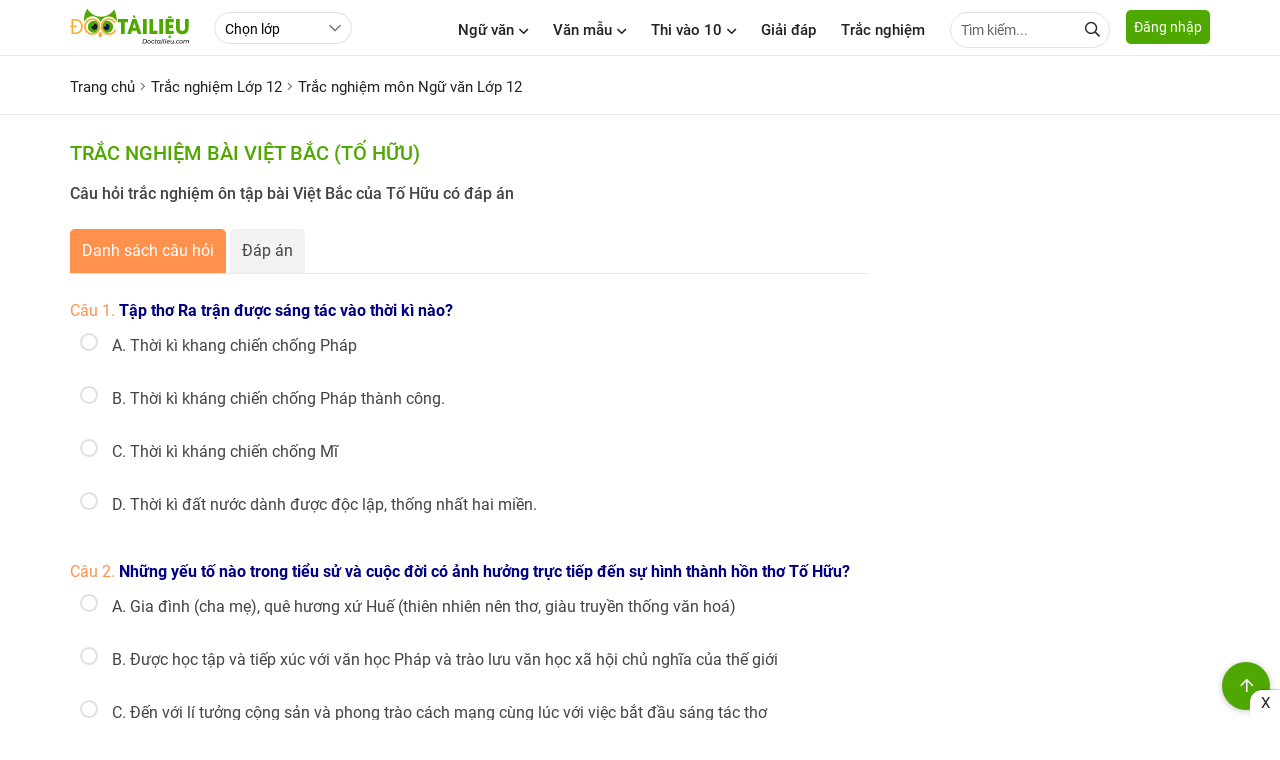

--- FILE ---
content_type: text/html; charset=utf-8
request_url: https://doctailieu.com/trac-nghiem/bo-de-trac-nghiem-bai-viet-bac-to-huu-650
body_size: 24247
content:
<!DOCTYPE html><html lang=vi><head><meta http-equiv=X-UA-Compatible content="IE=edge"><meta charset=UTF-8><meta name=viewport content="width=device-width, initial-scale=1, maximum-scale=1"><title>Trắc nghiệm bài Việt Bắc (Tố Hữu) | Trắc nghiệm Văn 12</title><meta name=description content="Bộ đề câu hỏi trắc nghiệm bài Việt Bắc có đáp án giúp các bạn tham khảo. Các câu hỏi về bài Việt Bắc của Tố Hữu hay nhất."><meta name=keywords content=""><link rel=canonical href=https://doctailieu.com/trac-nghiem/bo-de-trac-nghiem-bai-viet-bac-to-huu-650><meta name=geo.region content=VN-HN><meta name=robots content="index, follow"><meta name=Googlebot-News content=index,follow><meta name=googlebot content=index,follow><link rel=amphtml href=https://doctailieu.com/trac-nghiem/bo-de-trac-nghiem-bai-viet-bac-to-huu-650-amp><meta name=theme-color content=#4fa800><link rel=manifest href=https://doctailieu.com/manifest.json><meta property=og:locale content=vi_VN><meta property=og:type content=article><meta property=og:title content="Trắc nghiệm bài Việt Bắc (Tố Hữu) | Trắc nghiệm Văn 12"><meta property=og:url content=https://doctailieu.com/trac-nghiem/bo-de-trac-nghiem-bai-viet-bac-to-huu-650><meta property=og:description content="Bộ đề câu hỏi trắc nghiệm bài Việt Bắc có đáp án giúp các bạn tham khảo. Các câu hỏi về bài Việt Bắc của Tố Hữu hay nhất."><meta property=og:image content=https://doctailieu.com/images/thumb-doctailieu-tracnghiem.jpg><meta property=og:site_name content="Đọc Tài Liệu"><meta property=og:image:width content=1280><meta property=og:image:height content=720><meta property=og:image:type content=image/jpeg><meta property=article:published_time content=2020-10-23T15:26:39+07:00><meta property=article:modified_time content=2020-10-23T15:28:04+07:00><link rel=apple-touch-icon sizes=57x57 href=https://doctailieu.com/images/icons/57.png><link rel=apple-touch-icon sizes=72x72 href=https://doctailieu.com/images/icons/72.png><link rel=apple-touch-icon sizes=114x114 href=https://doctailieu.com/images/icons/114.png><link rel=apple-touch-icon sizes=144x144 href=https://doctailieu.com/images/icons/144.png><link rel=icon type=image/png sizes=192x192 href=https://doctailieu.com/images/icons/192.png><link rel=icon type=image/png sizes=32x32 href=https://doctailieu.com/images/icons/32.png><link rel=icon type=image/png sizes=96x96 href=https://doctailieu.com/images/icons/96.png><link rel=icon type=image/png sizes=16x16 href=https://doctailieu.com/images/icons/16.png><link rel="shortcut icon" href=https://doctailieu.com/images/favicon.ico type=image/x-icon><link rel=stylesheet href=/trac-nghiem/css/all.min.css><link rel=stylesheet href="https://doctailieu.com/css/tracnghiem/doctailieu.tracnghiem.min.css?v=03102022"><script async src="https://cse.google.com/cse.js?cx=018363743081849343387:tw5lq5fjxm0"></script><link rel=alternate type=application/rss+xml href=https://doctailieu.com/rss-news.rss><style>.head-right{float:right}.a-menu{float:left;margin-left:24px}.navbar{float:left;margin-right:16px}.opt-list{float:left;height:32px;margin-top:12px;line-height:32px;border-radius:24px;min-width:110px}.login-btn{float:left;border:solid 1px #e0e0e0;height:36px;line-height:36px;padding:0 16px;border-radius:6px;margin-top:9px;margin-left:12px}.tabs-nav.tabs-fix{margin-bottom:16px;font-weight:bold}.fa-log{float:left}.color_blue{color:#203CA8}.btn-666{background-color:#aeadad;color:#fff}.btn-666:hover{background-color:#203CA8;color:#fff}.color_666{color:#666}.modally-init{display:none}.modally-wrap{height:100%;position:fixed;width:100%;top:0;left:0;z-index:1000;overflow:auto;-webkit-overflow-scrolling:touch;display:none;box-sizing:border-box}.modally-wrap .modally-underlay{position:fixed;background:rgba(30,30,30,0.85);cursor:pointer;width:100%;height:100%;top:0;left:0}.modally{display:flex;margin:0 auto;box-sizing:border-box;position:relative;z-index:1;margin-top:20px;margin-bottom:20px;width:calc(100% - 40px);height:auto;background:white;box-shadow:0 2px 5px 0 rgba(0,0,0,0.16),0 2px 10px 0 rgba(0,0,0,0.12);box-sizing:border-box;padding:24px;border-radius:10px;max-width:660px}.modally .modally-close-button{overflow:visible;background:none;position:absolute;top:0;right:0;font-size:32px;line-height:32px;opacity:1;font-weight:300;width:36px;text-align:center;border-radius:100%;height:36px;padding:0;margin:0}.modally .modally-close-button::-moz-focus-inner{border:0;padding:0}.modally-table{display:table;width:100%;min-height:100%}.modally-cell{display:table-cell;vertical-align:middle;position:relative}.modally .iframe-landing{position:relative}.modally .iframe-landing iframe{display:block;width:100% !important;height:100% !important;position:absolute;top:0;left:0}.modally-content{width:100%;float:left}.fa-user-icon{position:absolute;left:10px;top:8px;color:#666}.input-user{padding-left:32px}.form-head{width:100%;float:left;position:relative;margin-bottom:16px;text-transform:uppercase;font-weight:500;font-size:16px}.text-or{color:#666;font-size:12px}.bock-tab{width:100%;float:left;margin-bottom:16px}.bock-tab:last-child{margin-bottom:0}.col2-tab{float:left;width:47%;margin-right:6%;position:relative}.col2-tab:last-child{margin-right:0}.fa_pas{position:absolute;right:10px;height:16px;width:16px;top:10px;z-index:9}.consultation{width:100%;background:#eee;float:left;margin:24px 0;padding:16px;border-radius:5px;border:solid 1px #ddd}.alert-danger{color:red}.text-consultation{font-weight:bold;font-size:15px;float:left;line-height:34px;margin-right:16px}.item-button{margin-right:5px;display:inline-block}.btn-art1{display:block;height:34px;line-height:34px;width:80px;color:#444;border:solid 1px #52A61C;background:#fff;text-align:center;border-radius:5px;font-size:15px;font-weight:bold;cursor:pointer}.btn-art1:hover{background:#52A61C;color:#fff}.btn-art1.active{background:#52A61C;color:#fff}.btn-art2{display:block;height:34px;line-height:34px;color:#444;width:80px;border:solid 1px #52A61C;background:#fff;text-align:center;border-radius:5px;font-size:15px;font-weight:bold;cursor:pointer}.btn-art2:hover{background:#52A61C;color:#fff}.btn-art2.active{background:#52A61C;color:#fff}.block-question{float:left;width:100%;margin-bottom:48px}.head-question{font-size:16px;text-transform:uppercase;font-weight:bold;margin-bottom:16px;color:tomato}.list-question{margin-bottom:16px;padding-left:36px}.head-reply{margin-bottom:16px;font-weight:bold}.list-reply p{padding-bottom:6px}.list-menu{float:left;margin-top:18px}.list-menu a{float:left;margin-right:24px}.btn-item{margin-right:8px;display:inline-block}.btn-item:last-child{margin-right:0}.btn-full{width:100%}.btn-primary{background-color:#4fa800;color:#fff}.btn-success{background-color:#28a745;color:#fff}.btn-info{background-color:#33b5e5;color:#fff}.btn-warning{background-color:#ffc107}.btn-danger{background-color:#ff3547;height:40px;line-height:40px;color:#fff}.btn-secondary{background-color:#6c757d;color:#fff}.btn-dark{background-color:#343a40;color:#fff}.btn-outline{border:solid 2px #e0e0e0;background-color:#fff;line-height:36px}.btn-primary-outline{border:solid 2px #4fa800;background-color:#fff;line-height:36px}.btn-success-outline{border:solid 2px #28a745;background-color:#fff;line-height:36px}.btn-info-outline{border:solid 2px #33b5e5;background-color:#fff;line-height:36px}.btn-warning-outline{border:solid 2px #ffc107;background-color:#fff;line-height:36px}.btn-danger-outline{border:solid 2px #ff3547;background-color:#fff;line-height:36px}.btn-secondary-outline{border:solid 2px #6c757d;background-color:#fff;height:40px;line-height:36px}.btn-dark-outline{border:solid 2px #343a40;background-color:#fff;line-height:36px}.btn_animater{cursor:pointer;display:inline-block;font-size:14px;border-bottom:solid 3px #e0e0e0;height:40px;line-height:37px}.btn_animater::after{display:block;position:relative;top:0;content:'';border-bottom:solid 3px #4fa800;transform:scaleX(0);transition:transform .25s ease-in-out}.btn_animater:hover::after{transform:scaleX(1)}.text-danger.field-validation-error{color:red}.fa-eye:before{content:"\f06e"}.fa-eye-slash:before{content:"\f070"}.fa-google:before{content:"\f1a0"}.fa-apple:before{content:"\f179"}.menu-acc-list{position:relative;width:100%;float:left;margin-bottom:16px}.menu-acc-content{display:none;width:100%;float:left}.menu-acc-title{float:left;padding:14px 16px;border-radius:5px;width:100%;background:url(../images/down3.svg) no-repeat;background-position:right 16px top 50%;background-color:#e8eaed;background-size:10px;font-size:18px;font-weight:500;cursor:pointer}.menu-acc-open .menu-acc-title{float:left;padding:14px 16px;border-radius:5px;width:100%;background:url(../images/down4.svg) no-repeat;background-position:right 16px top 50%;background-color:#e8eaed;background-size:10px}.list-title{font-size:16px;font-weight:500;margin:16px 0}.list-ul{padding:0;margin:0;font-size:16px}.list-ul li{list-style:none;margin-bottom:8px;overflow:hidden;text-overflow:ellipsis;-webkit-line-clamp:1;display:-webkit-box;-webkit-box-orient:vertical}.xemthem{text-align:right;text-transform:uppercase;font-weight:500;font-size:14px}.xemthem a{color:#ffb400}.layout-block{display:flex;flex-wrap:wrap;float:left;width:100%;position:relative}.block-list{width:46%;margin-right:8%;margin-bottom:24px}.block-list:nth-child(2n+2){margin-right:0}.tab-nav2{width:100%;float:left;border-bottom:solid 1px #eaeaea;margin-bottom:16px;padding-bottom:12px;position:relative;top:-12px}.tab-item2{display:inline-block;margin:0 2%;font-size:16px;font-weight:500}.tab-item2.active{color:#4fa800}.sec-chon{color:#666;font-style:italic;font-size:15px}.text-center{text-align:center}.menu_top{float:left;width:100%;position:relative;background:#fff;padding:9.5px 16px 9.5px 9.5px;display:none}.menu_top.stickysearch{top:0;width:100%;left:0;position:fixed;z-index:999;-webkit-box-shadow:0 2px 8px rgba(0,0,0,0.1);box-shadow:0 2px 8px rgba(0,0,0,0.1)}.input-search-top{width:100%;border-radius:24px;height:36px;padding-right:30px}.form-search-top{position:relative;display:grid}.header-logo{float:left;height:48px}.header-logo img{display:inline-block;height:40px;position:relative;top:6px}.btn-login{background:#4fa800;color:#fff;height:34px;float:left;line-height:34px;padding:0 8px;border-radius:5px;cursor:pointer;position:relative;font-size:14px;top:10px}.btn-pushbar-3{font-size:16px;cursor:pointer;position:relative;width:36px;height:36px;line-height:36px;text-align:center;border-radius:100%;display:none;margin-right:6px;float:left}.bg-popup-thong-bao{position:fixed;background:rgba(30,30,30,0.85);width:100%;height:100%;top:0;left:0;z-index:999;display:none}.bg-popup-thong-bao.show{display:block}.popup-thong-bao{padding:16px;max-width:340px;position:absolute;top:50%;left:50%;transform:translateX(-50%) translateY(-50%);-webkit-transform:translateX(-50%) translateY(-50%);-ms-transform:translateX(-50%) translateY(-50%);border-radius:10px;position:relative;background:#fff;box-shadow:0 2px 5px 0 rgba(0,0,0,0.16),0 2px 10px 0 rgba(0,0,0,0.12)}.text-thong-bao,.title-thong-bao{display:block;font-size:16px;font-weight:500;margin:6px 0}.title-thong-bao{font-weight:bold;font-size:18px}.btn-dap-an{background-color:#aeadad;padding:0 24px;color:#fff;font-weight:500;font-size:16px;margin-top:10px}.close-thong-bao{position:absolute;right:5px;top:5px;width:24px;height:24px;font-size:24px;line-height:24px;z-index:9;cursor:pointer}.color-green,.color-answer-true{color:#18763a}.color-answer-false{color:#8f4603}@media screen and (max-width:769px){.grid-template{display:grid;grid-column-gap:0;grid-row-gap:0;grid-template-columns:repeat(1,1fr)}.menu_top{display:block}.a-menu{margin-left:12px}.article-news{margin-bottom:16px}.article-news .post-thumbnail{float:left;width:125px;margin-right:12px;margin-bottom:0}.article-news .post-excerpt{display:none}.article-news .post-title{font-size:15px}.post-listting{width:100%;float:left;border-top:0;padding-top:0;margin-top:0}.art-first.art_1{float:left;width:100%}.art-first.art_2{float:left;width:50%;padding:2%}.art-first.art_2{float:left;width:48%;padding:0;margin-right:4%;margin-top:12px}.art-first.art_2:nth-child(2n+1){margin-right:0}.p-1{float:left;width:100%;padding:0}.related-title{font-size:17px}.p-2{float:left;width:100%;padding:0}.textdiv{width:100%;padding:0;margin-bottom:8px}.link-more{position:relative;top:0;float:right}.post-grid{display:initial}.thumbnail400{width:100%;margin-right:0;margin-bottom:16px}.grid-template4{display:inline;grid-column-gap:0;grid-row-gap:0;grid-template-columns:repeat(1,1fr)}.grid-template4 .art-first{margin-bottom:24px}.modally{height:auto;max-width:none;margin-top:20px;margin-bottom:20px;max-width:calc(100% - 40px)}.login-btn{height:32px;line-height:32px;padding:0 8px;margin-top:12px;margin-left:0;font-size:13px}.col2-tab{float:left;width:100%;margin-right:0;margin-bottom:16px}.col2-tab:last-child{margin-bottom:0}.hidden{display:none}.ptop16{padding-top:16px}.select-lop{float:left;margin-top:0}}@media only screen and (max-width:1140px){.main-content{padding:0 16px}.p0{padding:0}}@media only screen and (max-width:800px){.header{text-align:center}.btn-pushbar-3{display:block}.content-left{float:left;width:100%;padding:0}.content-center{float:left;width:100%;padding:0}.content-right{float:left;width:100%;padding:0}}.box-quiz-update li::marker{color:#4fa800}.box-quiz-update li{font-weight:500}.box-quiz-update{padding-inline-start:28px}.title-quiz-update{border:solid .5px #e0e0e0;border-radius:28px;font-weight:500;color:#3bbf73;padding:6px 28px 6px 28px}</style><script type=application/ld+json>{"@context":"https://schema.org","@type":"EducationalOrganization","name":"Đọc Tài Liệu","alternateName":"Doctailieu.com","url":"https://doctailieu.com/","logo":"https://doctailieu.com/images/doc-tai-lieu-logo.svg","address":{"@type":"PostalAddress","addressLocality":"Ha Noi, Viet Nam","addressRegion":"HN","postalCode":"120000","streetAddress":"Số 82 P. Duy Tân, Dịch Vọng Hậu, Cầu Giấy, Hà Nội"},"contactPoint":{"@type":"ContactPoint","telephone":"0829761086","contactType":"customer service","areaServed":"VN","availableLanguage":"Vietnamese"},"sameAs":["https://www.facebook.com/doctailieudotcom","https://twitter.com/doctailieu","https://www.instagram.com/doctailieu2021/","https://www.youtube.com/channel/UCYJ02MDn5iXW-NyFfG4GY-w","https://www.linkedin.com/in/doc-tai-lieu/","https://www.pinterest.com/doctailieucom/","https://soundcloud.com/doctailieu","https://doctailieu.tumblr.com/"]}</script><script type=application/ld+json>{"@context":"https://schema.org","@type":"BreadcrumbList","itemListElement":[{"@type":"ListItem","position":1,"item":{"@id":"https://doctailieu.com/trac-nghiem/lop-12-l6458","name":"Trắc nghiệm Lớp 12"}},{"@type":"ListItem","position":2,"item":{"@id":"https://doctailieu.com/trac-nghiem/ngu-van-lop-12-m6475","name":"Trắc nghiệm môn Ngữ văn Lớp 12"}},{"@type":"ListItem","position":3,"item":{"@id":"https://doctailieu.com/trac-nghiem/bo-de-trac-nghiem-bai-viet-bac-to-huu-650","name":"Trắc nghiệm bài Việt Bắc (Tố Hữu)"}}]}</script><script type=application/ld+json>{"@context":"https://schema.org","@type":"Article","mainEntityOfPage":{"@type":"WebPage","@id":"https://doctailieu.com/trac-nghiem/bo-de-trac-nghiem-bai-viet-bac-to-huu-650"},"headline":"Trắc nghiệm bài Việt Bắc (Tố Hữu) | Trắc nghiệm Văn 12","description":"Bộ đề câu hỏi trắc nghiệm bài Việt Bắc có đáp án giúp các bạn tham khảo. Các câu hỏi về bài Việt Bắc của Tố Hữu hay nhất.","image":"/trac-nghiem/images/thumb-doctailieu-tracnghiem.jpg","publisher":{"@type":"Organization","name":"Đọc Tài Liệu","logo":{"@type":"ImageObject","url":"https://doctailieu.com/images/doc-tai-lieu-logo.svg"}},"datePublished":"2020-10-23T15:26:39&#x2B;07:00","dateModified":"2020-10-23T15:28:04&#x2B;07:00"}</script><script async src="https://www.googletagmanager.com/gtag/js?id=UA-118552637-1"></script><script>window.dataLayer=window.dataLayer||[];function gtag(){dataLayer.push(arguments);}
gtag('js',new Date());gtag('config','UA-118552637-1');</script><script async src="https://www.googletagmanager.com/gtag/js?id=G-XTZPHJQN0R"></script><script>window.dataLayer=window.dataLayer||[];function gtag(){dataLayer.push(arguments);}
gtag('js',new Date());gtag('config','G-XTZPHJQN0R');</script><script>(function(c,l,a,r,i,t,y){c[a]=c[a]||function(){(c[a].q=c[a].q||[]).push(arguments)};t=l.createElement(r);t.async=1;t.src="https://www.clarity.ms/tag/"+i;y=l.getElementsByTagName(r)[0];y.parentNode.insertBefore(t,y);})(window,document,"clarity","script","ez1k2vxm4b");</script><script type=application/javascript src=//anymind360.com/js/3210/ats.js></script><script async src="https://pagead2.googlesyndication.com/pagead/js/adsbygoogle.js?client=ca-pub-6162392498535478" crossorigin=anonymous></script><body><header class=header><div class=main-content><a href="https://doctailieu.com/" class=header-logo><img alt=doctailieu.com src=https://doctailieu.com/images/doc-tai-lieu-logo.svg width=120 height=40></a><div class=a-menu><select id=classCategory class=opt-list><option value=0>Chọn lớp<option value=6458 data-url=https://doctailieu.com/trac-nghiem/lop-12-l6458>Lớp 12<option value=6457 data-url=https://doctailieu.com/trac-nghiem/lop-11-l6457>Lớp 11<option value=6456 data-url=https://doctailieu.com/trac-nghiem/lop-10-l6456>Lớp 10<option value=6455 data-url=https://doctailieu.com/trac-nghiem/lop-9-l6455>Lớp 9<option value=6454 data-url=https://doctailieu.com/trac-nghiem/lop-8-l6454>Lớp 8<option value=6453 data-url=https://doctailieu.com/trac-nghiem/lop-7-l6453>Lớp 7<option value=6452 data-url=https://doctailieu.com/trac-nghiem/lop-6-l6452>Lớp 6<option value=6603 data-url=https://doctailieu.com/trac-nghiem/luyen-thi-thpt-l6603>Luyện Thi THPT<option value=6851 data-url=https://doctailieu.com/trac-nghiem/luyen-thi-vao-10-l6851>Luyện thi vào 10<option value=6716 data-url=https://doctailieu.com/trac-nghiem/huong-nghiep-l6716>Hướng nghiệp<option value=6707 data-url=https://doctailieu.com/trac-nghiem/dai-hoc-l6707>Đại học<option value=6702 data-url=https://doctailieu.com/trac-nghiem/english-test-l6702>English Test<option value=6699 data-url=https://doctailieu.com/trac-nghiem/it-test-l6699>IT Test</select></div><div class=head-right><div class="navbar hide-mobi"><div class=dropdownmenu><span class=menu-item title="Ngữ văn">Ngữ văn<i class="fas fa-angle-down ic-fas"></i></span><div class=content-menu><div class=main-content><div class=tab-menu-content><div class=tabs-main><div class=tabs-nav><a data-tabs=class-1312 class="tabs-item1 tabs-active" title="Soạn văn 6" href=https://doctailieu.com/soan-van-6-c1488> Soạn văn 6 </a> <a data-tabs=class-1313 class=tabs-item1 title="Soạn văn 7" href=https://doctailieu.com/soan-van-7-c5357> Soạn văn 7 </a> <a data-tabs=class-1314 class=tabs-item1 title="Soạn văn 8" href=https://doctailieu.com/soan-van-8-c918> Soạn văn 8 </a> <a data-tabs=class-1315 class=tabs-item1 title="Soạn văn 9" href=https://doctailieu.com/soan-van-9-c922> Soạn văn 9 </a> <a data-tabs=class-1316 class=tabs-item1 title="Soạn Văn 10" href=https://doctailieu.com/soan-van-10-c4408> Soạn Văn 10 </a> <a data-tabs=class-1317 class=tabs-item1 title="Soạn văn 11" href=https://doctailieu.com/soan-van-11-c3507> Soạn văn 11 </a> <a data-tabs=class-1318 class=tabs-item1 title="Soạn văn 12" href=https://doctailieu.com/soan-van-12-c1255> Soạn văn 12 </a></div><div class=js-tab-content></div></div></div></div></div></div><div class=dropdownmenu><span class=menu-item title="Văn mẫu">Văn mẫu<i class="fas fa-angle-down ic-fas"></i></span><div class=content-menu><div class=main-content><div class=tab-menu-content><div class=tabs-main><div class=tabs-nav><a data-tabs=class-1336 class="tabs-item1 tabs-active" title="Văn mẫu 6" href=https://doctailieu.com/van-mau-6-c4680> Văn mẫu 6 </a> <a data-tabs=class-1338 class=tabs-item1 title="Văn mẫu 7" href=https://doctailieu.com/van-mau-7-c1674> Văn mẫu 7 </a> <a data-tabs=class-1337 class=tabs-item1 title="Văn mẫu 8" href=https://doctailieu.com/van-mau-8-c7039> Văn mẫu 8 </a> <a data-tabs=class-1339 class=tabs-item1 title="Văn mẫu 9" href=https://doctailieu.com/van-mau-9-c4661> Văn mẫu 9 </a> <a data-tabs=class-1349 class=tabs-item1 title="Văn mẫu 10" href=https://doctailieu.com/van-mau-10-c6106> Văn mẫu 10 </a> <a data-tabs=class-1350 class=tabs-item1 title="Văn mẫu 11" href=https://doctailieu.com/van-mau-11-c5968> Văn mẫu 11 </a> <a data-tabs=class-1351 class=tabs-item1 title="Văn mẫu 12" href=https://doctailieu.com/van-mau-12-c4185> Văn mẫu 12 </a></div><div class=js-tab-content></div></div></div></div></div></div><div class=dropdownmenu><a class=menu-item href=https://doctailieu.com/ky-thi-vao-lop-10 title="Kỳ thi vào lớp 10">Thi vào 10<i class="fas fa-angle-down ic-fas"></i></a><div class=content-menu><div class=main-content><div class=tab-menu-content><div class=tabs-main><div class=tabs-nav><a data-tabs=class-1275 class="tabs-item1 tabs-active" title="Tra điểm" href=https://doctailieu.com/diem-thi-vao-lop-10> Tra điểm </a> <a data-tabs=class-1331 class=tabs-item1 title="Tin tuyển sinh" href=https://doctailieu.com/tuyen-sinh-vao-lop-10> Tin tuyển sinh </a> <a data-tabs=class-1332 class=tabs-item1 title="Điểm chuẩn" href=https://doctailieu.com/diem-chuan-vao-lop-10> Điểm chuẩn </a> <a data-tabs=class-1333 class=tabs-item1 title="Đề thi thử" href=https://doctailieu.com/de-thi-thu-vao-lop-10> Đề thi thử </a> <a data-tabs=class-1334 class=tabs-item1 title="Đề thi đáp án" href=https://doctailieu.com/de-thi-dap-an-vao-lop-10> Đề thi đáp án </a></div><div class=js-tab-content></div></div></div></div></div></div><a class=menu-item href=https://doctailieu.com/giai-dap title="Giải đáp">Giải đáp</a> <a class=menu-item href=https://doctailieu.com/trac-nghiem title="Trắc nghiệm">Trắc nghiệm</a><div class=ttk><form name=googlesearch action=//cse.google.com/cse method=GET target=_blank><input type=hidden value=011025113007655899858:4vaykdcupyo name=cx> <input type=text class="input inputtop" name=q placeholder="Tìm kiếm..."> <span class="search-top fa fa-search" onclick=googlesearch.submit()></span></form></div></div><span data-href=#login rel=nofollow data-target=_modal class="button btn-login">Đăng nhập</span></div></div></header><aside data-pushbar-id=left class="pushbar from_left hide-pc"><span data-pushbar-close class=btn-pushbar-close><i class="fa fa-arrow-left icon-bacck"></i></span><div class=form-search><gcse:search></gcse:search></div><nav><div class=menu-list><a href="https://doctailieu.com/" title="Trang chủ" class=menu-title2>Trang chủ</a></div><div class="menu-list boder_top"><a class=menu-title2 href="" title="Ngữ văn">Ngữ văn</a> <span class=menu-icon></span><div class=menu-content><a href=https://doctailieu.com/soan-van-6-c1488 title="Soạn văn 6" class=list-item2>Soạn văn 6</a> <a href=https://doctailieu.com/soan-van-7-c5357 title="Soạn văn 7" class=list-item2>Soạn văn 7</a> <a href=https://doctailieu.com/soan-van-8-c918 title="Soạn văn 8" class=list-item2>Soạn văn 8</a> <a href=https://doctailieu.com/soan-van-9-c922 title="Soạn văn 9" class=list-item2>Soạn văn 9</a> <a href=https://doctailieu.com/soan-van-10-c4408 title="Soạn Văn 10" class=list-item2>Soạn Văn 10</a> <a href=https://doctailieu.com/soan-van-11-c3507 title="Soạn văn 11" class=list-item2>Soạn văn 11</a> <a href=https://doctailieu.com/soan-van-12-c1255 title="Soạn văn 12" class=list-item2>Soạn văn 12</a></div></div><div class="menu-list boder_top"><a class=menu-title2 href="" title="Văn mẫu">Văn mẫu</a> <span class=menu-icon></span><div class=menu-content><a href=https://doctailieu.com/van-mau-6-c4680 title="Văn mẫu 6" class=list-item2>Văn mẫu 6</a> <a href=https://doctailieu.com/van-mau-7-c1674 title="Văn mẫu 7" class=list-item2>Văn mẫu 7</a> <a href=https://doctailieu.com/van-mau-8-c7039 title="Văn mẫu 8" class=list-item2>Văn mẫu 8</a> <a href=https://doctailieu.com/van-mau-9-c4661 title="Văn mẫu 9" class=list-item2>Văn mẫu 9</a> <a href=https://doctailieu.com/van-mau-10-c6106 title="Văn mẫu 10" class=list-item2>Văn mẫu 10</a> <a href=https://doctailieu.com/van-mau-11-c5968 title="Văn mẫu 11" class=list-item2>Văn mẫu 11</a> <a href=https://doctailieu.com/van-mau-12-c4185 title="Văn mẫu 12" class=list-item2>Văn mẫu 12</a></div></div><div class="menu-list boder_top"><a class=menu-title2 href=https://doctailieu.com/ky-thi-vao-lop-10 title="Thi vào 10">Thi vào 10</a> <span class=menu-icon></span><div class=menu-content><a href=https://doctailieu.com/diem-thi-vao-lop-10 title="Tra điểm" class=list-item2>Tra điểm</a> <a href=https://doctailieu.com/tuyen-sinh-vao-lop-10 title="Tin tuyển sinh" class=list-item2>Tin tuyển sinh</a> <a href=https://doctailieu.com/diem-chuan-vao-lop-10 title="Điểm chuẩn" class=list-item2>Điểm chuẩn</a> <a href=https://doctailieu.com/de-thi-thu-vao-lop-10 title="Đề thi thử" class=list-item2>Đề thi thử</a> <a href=https://doctailieu.com/de-thi-dap-an-vao-lop-10 title="Đề thi đáp án" class=list-item2>Đề thi đáp án</a></div></div><div class="menu-list boder_top"><a class=menu-title2 href=https://doctailieu.com/giai-dap title="Giải đáp">Giải đáp</a></div><div class="menu-list boder_top"><a class=menu-title2 href=https://doctailieu.com/trac-nghiem title="Trắc nghiệm">Trắc nghiệm</a></div></nav></aside><div id=login style=display:none class=modally-init><div class=form-block><div class=tabs-main1><div class="tabs-nav tabs-fix"><a data-tabs=dangnhap href=javascript:void(0) class="tabs-item1 tabs-active">Đăng nhập</a> <a data-tabs=taotaikhoan href=javascript:void(0) class=tabs-item1>Tạo tài khoản</a></div><div class=js-tab-content data-returnurl=/trac-nghiem/bo-de-trac-nghiem-bai-viet-bac-to-huu-650><div data-tabs=dangnhap class="tabs-content tabs-active"><div class=col2-tab><form class=form-control data-ajax=true data-ajax-begin=doctailieu.ajaxEvents.onBegin data-ajax-complete=doctailieu.ajaxEvents.onComplete data-ajax-failure=doctailieu.ajaxEvents.onFailed data-ajax-success=doctailieu.ajaxEvents.onLoginSuccess data-ajax-method=POST action=/dang-nhap-tai-khoan.html method=post><div class="form-group text-center">Đăng Nhập với Email</div><div class=form-group><input class=input id=CustomerMailLogin placeholder="Nhập email" type=email data-val=true data-val-email="Địa chỉ Email không hợp lệ !" data-val-required="Vui lòng nhập địa chỉ Email!" name=CustomerMail> <span class="text-danger field-validation-valid" data-valmsg-for=CustomerMail data-valmsg-replace=true></span></div><div class=form-group><input class=input id=CustomerPassLogin placeholder="Tạo mật khẩu" type=password data-val=true data-val-maxlength="Mật khẩu bao gồm tối đa 250 ký tự !" data-val-maxlength-max=250 data-val-minlength="Mật khẩu bao gồm 6 ký tự trở lên !" data-val-minlength-min=6 data-val-required="Vui lòng nhập mật khẩu!" maxlength=250 name=CustomerPass> <span class="text-danger field-validation-valid" data-valmsg-for=CustomerPass data-valmsg-replace=true></span> <i id=eye-login class="fas fa-eye-slash fa_pas"></i></div><div class="form-group text-center"><input type=hidden name=ReturnUrl value=/trac-nghiem/bo-de-trac-nghiem-bai-viet-bac-to-huu-650> <a href=javascript:void(0) rel=nofollow title="Đăng nhập" class="btn btn-full btn-666 btn-submit">Đăng nhập</a></div><div class="form-group text-center"><span data-href=#forgotPassword data-target=_modal rel=nofollow title="Lấy lại mật khẩu" class=color_666>Lấy lại mật khẩu</span></div><input name=__RequestVerificationToken type=hidden value=CfDJ8K2ynvtX5FZIksTj1yTkcyzTN6rc5DFeYB8hO24nIUlTBYVb1miMrLCzDVE0eKqCSvzyuAwf-CXxvtDSOIl3ivrqmcZDtaMf-VhBP7S43Dnwt40MbOOpGoQqPcwJWHklrlpaIMGyMeLcj2W4D8mDL9U></form></div><div class=col2-tab><div class=form-control><div class="form-group text-center">Đăng Nhập với</div><div class=form-group><a href=javascript:void(0) rel=nofollow class="btn btn-full btn-outline color_blue facebook-login"><i class="fab fa-facebook-f fa-log"></i> Facebook</a></div><div class=form-group><a href=javascript:void(0) rel=nofollow class="btn btn-full btn-outline color-red google-login"><i class="fab fa-google fa-log"></i> Google</a></div><div class=form-group><a href=javascript:void(0) rel=nofollow class="btn btn-full btn-outline sign-in-with-apple"><i class="fab fa-apple fa-log"></i> Apple</a></div></div></div></div><div data-tabs=taotaikhoan class=tabs-content><div class=bock-tab><div class=col2-tab><form class=form-control data-ajax=true data-ajax-begin=doctailieu.ajaxEvents.onBegin data-ajax-complete=doctailieu.ajaxEvents.onComplete data-ajax-failure=doctailieu.ajaxEvents.onFailed data-ajax-success=doctailieu.ajaxEvents.onRegisterSuccess data-ajax-method=POST action=/Customer/Register method=post><div class="form-group text-center"><p>Tạo tài khoản Doctailieu<p>Để sử dụng đầy đủ tính năng và tham gia cộng đồng của chúng tôi</div><div class=form-group><input class=input id=CustomerMailRegister placeholder="Nhập email" type=email data-val=true data-val-email="Địa chỉ Email không hợp lệ !" data-val-required="Vui lòng nhập địa chỉ Email!" name=CustomerMail> <span class="text-danger field-validation-valid" data-valmsg-for=CustomerMail data-valmsg-replace=true></span> <input type=hidden name=ReturnUrl value=/trac-nghiem/bo-de-trac-nghiem-bai-viet-bac-to-huu-650></div><div class=form-group><input class=input id=CustomerPassRegister placeholder="Tạo mật khẩu" type=password data-val=true data-val-maxlength="Mật khẩu bao gồm tối đa 250 ký tự !" data-val-maxlength-max=250 data-val-minlength="Mật khẩu bao gồm 6 ký tự trở lên !" data-val-minlength-min=6 data-val-required="Vui lòng nhập mật khẩu!" maxlength=250 name=CustomerPass> <span class="text-danger field-validation-valid" data-valmsg-for=CustomerPass data-valmsg-replace=true></span> <i id=eye-register class="fas fa-eye-slash fa_pas"></i></div><div class="form-group text-center"><a href=javascript:void(0) rel=nofollow class="btn btn-full btn-666 btn-submit">Tạo tài khoản</a></div><input name=__RequestVerificationToken type=hidden value=CfDJ8K2ynvtX5FZIksTj1yTkcyzTN6rc5DFeYB8hO24nIUlTBYVb1miMrLCzDVE0eKqCSvzyuAwf-CXxvtDSOIl3ivrqmcZDtaMf-VhBP7S43Dnwt40MbOOpGoQqPcwJWHklrlpaIMGyMeLcj2W4D8mDL9U></form></div><div class=col2-tab><div class=form-control><div class="form-group text-center">Tạo tài khoản với</div><div class=form-group><a href=javascript:void(0) rel=nofollow class="btn btn-full btn-outline color_blue facebook-register"><i class="fab fa-facebook-f fa-log"></i> Facebook</a></div><div class=form-group><a href=javascript:void(0) rel=nofollow class="btn btn-full btn-outline color-red google-register"><i class="fab fa-google fa-log"></i> Google</a></div><div class=form-group><a href=javascript:void(0) rel=nofollow class="btn btn-full btn-outline sign-in-with-apple"><i class="fab fa-apple fa-log"></i> Apple</a></div></div></div></div><div class="bock-tab text-center">Khi bấm tạo tài khoản bạn đã đồng ý với <a href=/quy-dinh-tao-tai-khoan-va-binh-luan title="Quy định của tòa soạn" target=_blank style=color:#4fa800>quy định</a> của tòa soạn</div></div></div></div></div></div><div id=forgotPassword style=display:none><div class=form-block><form class=form-control data-ajax=true data-ajax-begin=doctailieu.ajaxEvents.onBegin data-ajax-complete=doctailieu.ajaxEvents.onComplete data-ajax-failure=doctailieu.ajaxEvents.onFailed data-ajax-success=doctailieu.ajaxEvents.onForgotPasswordSuccess data-ajax-method=POST action=/Customer/ForgotPassword method=post><div class=form-head>Lấy lại mật khẩu</div><div class=form-group>Nhập Email của bạn để lấy lại mật khẩu</div><div class=form-group><i class="fas fa-envelope fa-user-icon"></i> <input class="input input-user full" placeholder="Nhập email" type=email data-val=true data-val-email="Địa chỉ Email không hợp lệ !" data-val-required="Vui lòng nhập địa chỉ Email!" id=EmailRetrievePassword name=EmailRetrievePassword> <span class="text-danger field-validation-valid" data-valmsg-for=EmailRetrievePassword data-valmsg-replace=true></span></div><div class="form-group text-center"><span class="btn btn-full btn-primary btn-submit">Lấy lại mật khẩu</span></div><input name=__RequestVerificationToken type=hidden value=CfDJ8K2ynvtX5FZIksTj1yTkcyzTN6rc5DFeYB8hO24nIUlTBYVb1miMrLCzDVE0eKqCSvzyuAwf-CXxvtDSOIl3ivrqmcZDtaMf-VhBP7S43Dnwt40MbOOpGoQqPcwJWHklrlpaIMGyMeLcj2W4D8mDL9U></form></div></div><main class=main><div class=menu_top id=stickysearch><span class=btn-pushbar-3 data-pushbar-target=left><i class="fas fa-bars"></i></span><form class=form-search-top name=googlesearch action=//cse.google.com/cse method=GET target=_blank><input type=hidden value=011025113007655899858:4vaykdcupyo name=cx> <input type=text class="input inputtop" name=q placeholder="Tìm kiếm..."> <span class="search-top fa fa-search" onclick=googlesearchmobile.submit()></span></form></div><div class="breadcrumb2 boder_b"><div class=main-content><a href="https://doctailieu.com/" title="Trang chủ">Trang chủ</a><a href=https://doctailieu.com/trac-nghiem/lop-12-l6458 title="Trắc nghiệm Lớp 12">Trắc nghiệm Lớp 12</a><a href=https://doctailieu.com/trac-nghiem/ngu-van-lop-12-m6475 title="Trắc nghiệm môn Ngữ văn Lớp 12">Trắc nghiệm môn Ngữ văn Lớp 12</a></div></div><div class=main-content><div class=content-left><article class=the-article><header class=the-article-header><h1 class=the-article-title>Trắc nghiệm bài Việt Bắc (Tố Hữu)</h1></header><h2 class=the-article-summary>Câu hỏi trắc nghiệm ôn tập bài Việt Bắc của Tố Hữu có đáp án</h2><div class=tab-neo><a href=javascript:void(0) id=cauhoi rel=nofollow title="Danh sách câu hỏi" class="tab-neo-item active">Danh sách câu hỏi </a> <a href=javascript:void(0) id=dapan rel=nofollow title="Đáp án" class=tab-neo-item>Đáp án</a></div><div data-tab=cauhoi class=quizsum style=float:left;width:100%></div><div class=the-article-content><form class="box-van-dap form-cauhoi"><a href=https://doctailieu.com/trac-nghiem/tap-thora-tran-duoc-sang-tac-vao-thoi-ki-nao-c-thoi-ki-khang-chien-chong-mi-19113 title="Tập thơ Ra trận được sáng tác vào thời kì nào?"><span class=ptitle>Câu 1. </span><span class=underline>Tập thơ Ra trận được sáng tác vào thời kì nào?</span></a><div class="form-group p10"><label class=label-radio> A. Thời kì khang chiến chống Pháp <input class=radio-1 name=QuizChoiceAnswerValue value=0 type=radio> <span class=radio-2></span> </label></div><div class="form-group p10"><label class=label-radio> B. Thời kì kháng chiến chống Pháp thành công. <input class=radio-1 name=QuizChoiceAnswerValue value=0 type=radio> <span class=radio-2></span> </label></div><div class="form-group p10"><label class=label-radio> C. Thời kì kháng chiến chống Mĩ <input class=radio-1 name=QuizChoiceAnswerValue value=1 type=radio> <span class=radio-2></span> </label></div><div class="form-group p10"><label class=label-radio> D. Thời kì đất nước dành được độc lập, thống nhất hai miền. <input class=radio-1 name=QuizChoiceAnswerValue value=0 type=radio> <span class=radio-2></span> </label></div></form><form class="box-van-dap form-cauhoi"><a href=https://doctailieu.com/trac-nghiem/nhung-yeu-to-nao-trong-tieu-su-va-cuoc-doi-co-anh-huong-truc-tiep-den-su-hinh-19114 title="Những yếu tố nào trong tiểu sử và cuộc đời có ảnh hưởng trực tiếp đến sự hình"><span class=ptitle>Câu 2. </span><span class=underline>Những yếu tố nào trong tiểu sử và cuộc đời có ảnh hưởng trực tiếp đến sự hình thành hồn thơ Tố Hữu?</span></a><div class="form-group p10"><label class=label-radio> A. Gia đình (cha mẹ), quê hương xứ Huế (thiên nhiên nên thơ, giàu truyền thống văn hoá) <input class=radio-1 name=QuizChoiceAnswerValue value=0 type=radio> <span class=radio-2></span> </label></div><div class="form-group p10"><label class=label-radio> B. Được học tập và tiếp xúc với văn học Pháp và trào lưu văn học xã hội chủ nghĩa của thế giới <input class=radio-1 name=QuizChoiceAnswerValue value=0 type=radio> <span class=radio-2></span> </label></div><div class="form-group p10"><label class=label-radio> C. Đến với lí tưởng cộng sản và phong trào cách mạng cùng lúc với việc bắt đầu sáng tác thơ <input class=radio-1 name=QuizChoiceAnswerValue value=0 type=radio> <span class=radio-2></span> </label></div><div class="form-group p10"><label class=label-radio> D. Tất cả đều đúng <input class=radio-1 name=QuizChoiceAnswerValue value=1 type=radio> <span class=radio-2></span> </label></div></form><form class="box-van-dap form-cauhoi"><a href=https://doctailieu.com/trac-nghiem/net-phong-cach-nghe-thuat-sau-day-khong-co-trong-tho-to-huu-c-tinh-triet-li-19115 title="Nét phong cách nghệ thuật sau đây không có trong thơ Tố Hữu?"><span class=ptitle>Câu 3. </span><span class=underline>Nét phong cách nghệ thuật sau đây không có trong thơ Tố Hữu?</span></a><div class="form-group p10"><label class=label-radio> A. Trữ tình chính trị. <input class=radio-1 name=QuizChoiceAnswerValue value=0 type=radio> <span class=radio-2></span> </label></div><div class="form-group p10"><label class=label-radio> B. Khuynh hướng sử thi. <input class=radio-1 name=QuizChoiceAnswerValue value=0 type=radio> <span class=radio-2></span> </label></div><div class="form-group p10"><label class=label-radio> C. Tính triết lí, suy tưởng. <input class=radio-1 name=QuizChoiceAnswerValue value=1 type=radio> <span class=radio-2></span> </label></div><div class="form-group p10"><label class=label-radio> D. Giọng tâm tình ngọt ngào. <input class=radio-1 name=QuizChoiceAnswerValue value=0 type=radio> <span class=radio-2></span> </label></div></form><form class="box-van-dap form-cauhoi"><a href=https://doctailieu.com/trac-nghiem/tinh-dan-toc-the-hien-trong-tho-to-huu-voi-dac-diem-nao-d-tat-ca-deu-dung-trac-19116 title="Tính dân tộc thể hiện trong thơ Tố Hữu với đặc điểm nào?"><span class=ptitle>Câu 4. </span><span class=underline>Tính dân tộc thể hiện trong thơ Tố Hữu với đặc điểm nào?</span></a><div class="form-group p10"><label class=label-radio> A. Phản ánh đậm nét hình ảnh con người Việt Nam và tình cảm Việt Nam trong thời đại mới. <input class=radio-1 name=QuizChoiceAnswerValue value=0 type=radio> <span class=radio-2></span> </label></div><div class="form-group p10"><label class=label-radio> B. Tố Hữu sử dụng thành công các thể thơ thuần dân tộc như <input class=radio-1 name=QuizChoiceAnswerValue value=0 type=radio> <span class=radio-2></span> </label></div><div class="form-group p10"><label class=label-radio> C. Từ ngữ và cach nói quen thuộc với dân tộc, phát huy tính nhạc phong phú của tiếng Việt. <input class=radio-1 name=QuizChoiceAnswerValue value=0 type=radio> <span class=radio-2></span> </label></div><div class="form-group p10"><label class=label-radio> D. Tất cả đều đúng <input class=radio-1 name=QuizChoiceAnswerValue value=1 type=radio> <span class=radio-2></span> </label></div></form><form class="box-van-dap form-cauhoi"><a href=https://doctailieu.com/trac-nghiem/sap-xep-nao-sau-day-cua-cac-tap-tho-dung-voi-trinh-tu-thoi-gian-sang-tac-d-tu-19117 title="Sắp xếp nào sau đây của các tập thơ đúng với trình tự thời gian sáng tác?"><span class=ptitle>Câu 5. </span><span class=underline>Sắp xếp nào sau đây của các tập thơ đúng với trình tự thời gian sáng tác?</span></a><div class="form-group p10"><label class=label-radio> A. Từ ấy, Việt Bắc, Máu và hoa, Ra trận, Gió lộng <input class=radio-1 name=QuizChoiceAnswerValue value=0 type=radio> <span class=radio-2></span> </label></div><div class="form-group p10"><label class=label-radio> B. Từ ấy, Việt Bắc, Gió lộng, Máu và hoa, Ra trận <input class=radio-1 name=QuizChoiceAnswerValue value=0 type=radio> <span class=radio-2></span> </label></div><div class="form-group p10"><label class=label-radio> C. Từ ấy, Việt Bắc, Ra trận, Gió lộng, Máu và hoa <input class=radio-1 name=QuizChoiceAnswerValue value=0 type=radio> <span class=radio-2></span> </label></div><div class="form-group p10"><label class=label-radio> D. Từ ấy, Việt Bắc, Gió lộng, Ra trận, Máu và hoa <input class=radio-1 name=QuizChoiceAnswerValue value=1 type=radio> <span class=radio-2></span> </label></div></form><form class="box-van-dap form-cauhoi"><a href=https://doctailieu.com/trac-nghiem/mau-lua-xieng-xich-giai-phong-la-b-ten-cua-3-phan-trong-tap-tho-tu-ay-trac-19118 title="Máu lửa, Xiềng xích, Giải phóng là:"><span class=ptitle>Câu 6. </span><span class=underline>Máu lửa, Xiềng xích, Giải phóng là:</span></a><div class="form-group p10"><label class=label-radio> A. tên của 3 bài thơ của Tố Hữu <input class=radio-1 name=QuizChoiceAnswerValue value=0 type=radio> <span class=radio-2></span> </label></div><div class="form-group p10"><label class=label-radio> B. tên của 3 phần trong tập thơ Từ ấy <input class=radio-1 name=QuizChoiceAnswerValue value=1 type=radio> <span class=radio-2></span> </label></div><div class="form-group p10"><label class=label-radio> C. tên của 3 tập thơ của Tố Hữu <input class=radio-1 name=QuizChoiceAnswerValue value=0 type=radio> <span class=radio-2></span> </label></div><div class="form-group p10"><label class=label-radio> D. tên của 3 giai đoạn sáng tác thơ Tố Hữu <input class=radio-1 name=QuizChoiceAnswerValue value=0 type=radio> <span class=radio-2></span> </label></div></form><form class="box-van-dap form-cauhoi"><a href=https://doctailieu.com/trac-nghiem/mot-trong-nhung-chuyen-bien-quan-trong-cua-tho-to-huu-o-tap-tho-viet-bac-la-b-19119 title="Một trong những chuyển biến quan trọng của thơ Tố Hữu ở tập thơ Việt Bắc là:"><span class=ptitle>Câu 7. </span><span class=underline>Một trong những chuyển biến quan trọng của thơ Tố Hữu ở tập thơ Việt Bắc là:</span></a><div class="form-group p10"><label class=label-radio> A. Tạo ra một cái tôi trữ tình mới - người thanh niên cộng sản <input class=radio-1 name=QuizChoiceAnswerValue value=0 type=radio> <span class=radio-2></span> </label></div><div class="form-group p10"><label class=label-radio> B. Chuyển từ cái tôi trữ tình tác giả sang thể hiện hình tượng cái tôi trữ tình quần chúng kháng chiến <input class=radio-1 name=QuizChoiceAnswerValue value=1 type=radio> <span class=radio-2></span> </label></div><div class="form-group p10"><label class=label-radio> C. Tập trung vào hai mục tiêu, nhiệm vụ chiến lược của cách mạng: xã hội chủ nghĩa và thống nhất đất nước <input class=radio-1 name=QuizChoiceAnswerValue value=0 type=radio> <span class=radio-2></span> </label></div><div class="form-group p10"><label class=label-radio> D. Thay vào sự sôi nổi, trẻ trung là những chiêm nghiệm và suy nghĩ sâu sắc của nhà thơ trước cuộc đời <input class=radio-1 name=QuizChoiceAnswerValue value=0 type=radio> <span class=radio-2></span> </label></div></form><form class="box-van-dap form-cauhoi"><a href=https://doctailieu.com/trac-nghiem/net-phong-cach-nghe-thuat-nao-sau-day-la-cua-to-huu-d-giong-tru-tinh-tam-tinh-19120 title="Nét phong cách nghệ thuật nào sau đây là của Tố Hữu?"><span class=ptitle>Câu 8. </span><span class=underline>Nét phong cách nghệ thuật nào sau đây là của Tố Hữu?</span></a><div class="form-group p10"><label class=label-radio> A. Chất tài hoa uyên bác <input class=radio-1 name=QuizChoiceAnswerValue value=0 type=radio> <span class=radio-2></span> </label></div><div class="form-group p10"><label class=label-radio> B. Nét hào hoa, thanh lịch, giàu chất mộng mơ <input class=radio-1 name=QuizChoiceAnswerValue value=0 type=radio> <span class=radio-2></span> </label></div><div class="form-group p10"><label class=label-radio> C. Chất suy tưởng, triết lí <input class=radio-1 name=QuizChoiceAnswerValue value=0 type=radio> <span class=radio-2></span> </label></div><div class="form-group p10"><label class=label-radio> D. Giọng trữ tình, tâm tình ngọt ngào <input class=radio-1 name=QuizChoiceAnswerValue value=1 type=radio> <span class=radio-2></span> </label></div></form><form class="box-van-dap form-cauhoi"><a href=https://doctailieu.com/trac-nghiem/trong-bai-tho-viet-bac-hinh-anh-nguoi-dan-mien-nui-duoc-the-hien-qua-hinh-anh-19121 title="Trong bài thơ Việt Bắc , hình ảnh người dân miền núi được thể hiện qua hình ảnh"><span class=ptitle>Câu 9. </span><span class=underline>Trong bài thơ Việt Bắc , hình ảnh người dân miền núi được thể hiện qua hình ảnh hoán dụ nào?</span></a><div class="form-group p10"><label class=label-radio> A. Hoa chuối đỏ tươi <input class=radio-1 name=QuizChoiceAnswerValue value=0 type=radio> <span class=radio-2></span> </label></div><div class="form-group p10"><label class=label-radio> B. Măng mai <input class=radio-1 name=QuizChoiceAnswerValue value=0 type=radio> <span class=radio-2></span> </label></div><div class="form-group p10"><label class=label-radio> C. Mận nở trắng rừng <input class=radio-1 name=QuizChoiceAnswerValue value=0 type=radio> <span class=radio-2></span> </label></div><div class="form-group p10"><label class=label-radio> D. Áo chàm <input class=radio-1 name=QuizChoiceAnswerValue value=1 type=radio> <span class=radio-2></span> </label></div></form><form class="box-van-dap form-cauhoi"><a href=https://doctailieu.com/trac-nghiem/thong-tin-nao-sau-day-day-la-dung-ve-bai-thoviet-bac-dnam-o-phan-cuoi-cua-19122 title="Thông tin nào sau đây đây là đúng về bài thơ Việt Bắc?"><span class=ptitle>Câu 10. </span><span class=underline>Thông tin nào sau đây đây là đúng về bài thơ "Việt Bắc"?</span></a><div class="form-group p10"><label class=label-radio> A. Là bài thơ mở đầu của tập thơ "Việt Bắc". <input class=radio-1 name=QuizChoiceAnswerValue value=0 type=radio> <span class=radio-2></span> </label></div><div class="form-group p10"><label class=label-radio> B. Là bài thơ nằm ở phần mở đầu của tập thơ "Việt Bắc". <input class=radio-1 name=QuizChoiceAnswerValue value=0 type=radio> <span class=radio-2></span> </label></div><div class="form-group p10"><label class=label-radio> C. Nằm ở phần giữa của tập thơ "Việt Bắc". <input class=radio-1 name=QuizChoiceAnswerValue value=0 type=radio> <span class=radio-2></span> </label></div><div class="form-group p10"><label class=label-radio> D. Nằm ở phần cuối của tập thơ "Việt Bắc". <input class=radio-1 name=QuizChoiceAnswerValue value=1 type=radio> <span class=radio-2></span> </label></div></form><form class="box-van-dap form-cauhoi"><a href=https://doctailieu.com/trac-nghiem/bai-tho-viet-bac-the-hien-su-nho-nhung-trong-su-chia-ly-giua-b-giua-minh-voi-19123 title="Bài thơ Việt Bắc thể hiện sự nhớ nhung trong sự chia ly giữa"><span class=ptitle>Câu 11. </span><span class=underline>Bài thơ Việt Bắc thể hiện sự nhớ nhung trong sự chia ly giữa</span></a><div class="form-group p10"><label class=label-radio> A. Cuộc chia tay hư cấu với dụng ý nghệ thuật của tác giả. <input class=radio-1 name=QuizChoiceAnswerValue value=0 type=radio> <span class=radio-2></span> </label></div><div class="form-group p10"><label class=label-radio> B. giữa "mình" với "ta", hai con người trẻ tuổi đang có tình cảm mặn nồng với nhau. <input class=radio-1 name=QuizChoiceAnswerValue value=1 type=radio> <span class=radio-2></span> </label></div><div class="form-group p10"><label class=label-radio> C. giữa người kháng chiến với người dân Việt Bắc. <input class=radio-1 name=QuizChoiceAnswerValue value=0 type=radio> <span class=radio-2></span> </label></div><div class="form-group p10"><label class=label-radio> D. giữa hai người bạn đã từng gắn bó trong những năm kháng chiến <input class=radio-1 name=QuizChoiceAnswerValue value=0 type=radio> <span class=radio-2></span> </label></div></form><form class="box-van-dap form-cauhoi"><a href=https://doctailieu.com/trac-nghiem/bai-tho-viet-bac-co-dac-diem-gi-a-la-bai-tho-dai-nhat-trong-tap-tho-viet-bac-19124 title="Bài thơ Việt Bắc có đặc điểm gì? ."><span class=ptitle>Câu 12. </span><span class=underline>Bài thơ "Việt Bắc" có đặc điểm gì? .</span></a><div class="form-group p10"><label class=label-radio> A. Là bài thơ dài nhất trong tập thơ "Việt Bắc" <input class=radio-1 name=QuizChoiceAnswerValue value=1 type=radio> <span class=radio-2></span> </label></div><div class="form-group p10"><label class=label-radio> B. Là bài thơ lục bát duy nhất trong tập thơ "Việt Bắc" <input class=radio-1 name=QuizChoiceAnswerValue value=0 type=radio> <span class=radio-2></span> </label></div><div class="form-group p10"><label class=label-radio> C. Là bài thơ duy nhất trong tập thơ "Việt Bắc" viết về hình ảnh Bác Hồ <input class=radio-1 name=QuizChoiceAnswerValue value=0 type=radio> <span class=radio-2></span> </label></div><div class="form-group p10"><label class=label-radio> D. Là bài thơ thể hiện rõ nhất cái tôi nhân danh cộng đồng, dân tộc, cách mạng trong thơ Tố Hữu. <input class=radio-1 name=QuizChoiceAnswerValue value=0 type=radio> <span class=radio-2></span> </label></div></form><form class="box-van-dap form-cauhoi"><a href=https://doctailieu.com/trac-nghiem/bai-viet-bac-mang-dac-diem-nao-sau-day-b-su-thi-tru-tinh-trac-nghiem-mon-ngu-19125 title="Bài Việt Bắc mang đặc điểm nào sau đây?"><span class=ptitle>Câu 13. </span><span class=underline>Bài "Việt Bắc" mang đặc điểm nào sau đây?</span></a><div class="form-group p10"><label class=label-radio> A. Trữ tình-đạo đức <input class=radio-1 name=QuizChoiceAnswerValue value=0 type=radio> <span class=radio-2></span> </label></div><div class="form-group p10"><label class=label-radio> B. Sử thi-trữ tình <input class=radio-1 name=QuizChoiceAnswerValue value=1 type=radio> <span class=radio-2></span> </label></div><div class="form-group p10"><label class=label-radio> C. Sử thi-đạo đức <input class=radio-1 name=QuizChoiceAnswerValue value=0 type=radio> <span class=radio-2></span> </label></div><div class="form-group p10"><label class=label-radio> D. Sử thi - dân gian <input class=radio-1 name=QuizChoiceAnswerValue value=0 type=radio> <span class=radio-2></span> </label></div></form><form class="box-van-dap form-cauhoi"><a href=https://doctailieu.com/trac-nghiem/noi-dung-chinh-cua-bai-tho-viet-bac-la-gi-b-khuc-hat-ca-ngoi-tinh-cam-an-19126 title="Nội dung chính của bài thơ Việt Bắc là gi?"><span class=ptitle>Câu 14. </span><span class=underline>Nội dung chính của bài thơ "Việt Bắc" là gi?</span></a><div class="form-group p10"><label class=label-radio> A. Ca ngợi cuộc kháng chiến hào hùng của dân tộC. <input class=radio-1 name=QuizChoiceAnswerValue value=0 type=radio> <span class=radio-2></span> </label></div><div class="form-group p10"><label class=label-radio> B. Khúc hát ca ngợi tình cảm, ân tình, thuỷ chung của các chiến sĩ ta đối với nhân dân Việt BắC. <input class=radio-1 name=QuizChoiceAnswerValue value=1 type=radio> <span class=radio-2></span> </label></div><div class="form-group p10"><label class=label-radio> C. Khúc hát ngợi ca tình đồng chí, đồng đội trong kháng chiến. <input class=radio-1 name=QuizChoiceAnswerValue value=0 type=radio> <span class=radio-2></span> </label></div><div class="form-group p10"><label class=label-radio> D. Khúc hát ngợi ca con người và cảnh sắc núi rừng Việt BắC. <input class=radio-1 name=QuizChoiceAnswerValue value=0 type=radio> <span class=radio-2></span> </label></div></form><form class="box-van-dap form-cauhoi"><a href=https://doctailieu.com/trac-nghiem/dong-nao-sau-day-chua-dung-voi-bai-tho-viet-bac-d-cac-hinh-anh-tho-day-tinh-19127 title="Dòng nào sau đây chưa đúng với bài thơ Việt Bắc?"><span class=ptitle>Câu 15. </span><span class=underline>Dòng nào sau đây chưa đúng với bài thơ "Việt Bắc"?</span></a><div class="form-group p10"><label class=label-radio> A. Bài thơ sử dụng lối kết cấu quen thuộc của ca dao dân ca – theo lối đối đáp của mình – tA. <input class=radio-1 name=QuizChoiceAnswerValue value=0 type=radio> <span class=radio-2></span> </label></div><div class="form-group p10"><label class=label-radio> B.Hình thức là đối thoại, nhưng là sự phân thân của cái "tôi" trữ tình để bộc lộ tâm trạng đầy đủ sâu sắC. <input class=radio-1 name=QuizChoiceAnswerValue value=0 type=radio> <span class=radio-2></span> </label></div><div class="form-group p10"><label class=label-radio> C. Giọng thơ có nét gần với hát ru – ngọt ngào, nhịp nhàng, thấm đựơm nghĩa tình. <input class=radio-1 name=QuizChoiceAnswerValue value=0 type=radio> <span class=radio-2></span> </label></div><div class="form-group p10"><label class=label-radio> D. Các hình ảnh thơ đầy tính sáng tạo, mới lạ và đậm chất triết lý. <input class=radio-1 name=QuizChoiceAnswerValue value=1 type=radio> <span class=radio-2></span> </label></div></form><form class="box-van-dap form-cauhoi"><a href=https://doctailieu.com/trac-nghiem/bieu-hien-ro-nhat-cua-ban-chat-ca-dao-trong-bai-tho-viet-bac-la-o-phuong-dien-19128 title="Biểu hiện rõ nhất của bản chất ca dao trong bài thơ Việt Bắc là ở phương diện"><span class=ptitle>Câu 16. </span><span class=underline>Biểu hiện rõ nhất của bản chất ca dao trong bài thơ "Việt Bắc" là ở phương diện nào?</span></a><div class="form-group p10"><label class=label-radio> A. Thể thơ lục bát. <input class=radio-1 name=QuizChoiceAnswerValue value=0 type=radio> <span class=radio-2></span> </label></div><div class="form-group p10"><label class=label-radio> B. Hình ảnh thiện nhiên và con người đậm màu sắc dân tộC. <input class=radio-1 name=QuizChoiceAnswerValue value=0 type=radio> <span class=radio-2></span> </label></div><div class="form-group p10"><label class=label-radio> C. Hình thức đối đáp của mình và ta. <input class=radio-1 name=QuizChoiceAnswerValue value=1 type=radio> <span class=radio-2></span> </label></div><div class="form-group p10"><label class=label-radio> D. Các biện pháp nghệ thuật so sánh, ẩn dụ, hoán dụ phong phú. <input class=radio-1 name=QuizChoiceAnswerValue value=0 type=radio> <span class=radio-2></span> </label></div></form><form class="box-van-dap form-cauhoi"><a href=https://doctailieu.com/trac-nghiem/cau-tu-cua-bai-tho-la-cuoc-chia-tay-cua-minh-ta-dong-nao-duoi-day-hieu-dung-19129 title="Cấu tứ của bài thơ là cuộc chia tay của mình – ta. Dòng nào dưới đây hiểu dúng"><span class=ptitle>Câu 17. </span><span class=underline>Cấu tứ của bài thơ là cuộc chia tay của "mình – ta". Dòng nào dưới đây hiểu dúng cuộc chia tay đó?</span></a><div class="form-group p10"><label class=label-radio> A. Là cuộc chia tay đầy lưu luyến của 2 người yêu nhau. <input class=radio-1 name=QuizChoiceAnswerValue value=0 type=radio> <span class=radio-2></span> </label></div><div class="form-group p10"><label class=label-radio> B. Là cuộc chia tay của những người bạn từng gắn bó sâu nặng dài lâu. <input class=radio-1 name=QuizChoiceAnswerValue value=0 type=radio> <span class=radio-2></span> </label></div><div class="form-group p10"><label class=label-radio> C. Cuộc chia tay giữa người kháng chiến và người dân Việt BắC. <input class=radio-1 name=QuizChoiceAnswerValue value=0 type=radio> <span class=radio-2></span> </label></div><div class="form-group p10"><label class=label-radio> D. Mình, ta đều là chủ thể trữ tình - đều là một phần của đời sống thi sĩ đã trải qua bao năm ở Việt BắC. Đó là phần đời này trò chuyện quyến luyến với phần đời kia. <input class=radio-1 name=QuizChoiceAnswerValue value=1 type=radio> <span class=radio-2></span> </label></div></form><form class="box-van-dap form-cauhoi"><a href=https://doctailieu.com/trac-nghiem/trong-bai-tho-viet-bac-cua-to-huu-noi-nho-viet-bac-duoc-so-sanh-voi-a-nho-19130 title="Trong bài thơ Việt Bắc của Tố Hữu, nỗi nhớ Việt Bắc được so sánh với:"><span class=ptitle>Câu 18. </span><span class=underline>Trong bài thơ Việt Bắc của Tố Hữu, nỗi nhớ Việt Bắc được so sánh với:</span></a><div class="form-group p10"><label class=label-radio> A. Nhớ người yêu. <input class=radio-1 name=QuizChoiceAnswerValue value=1 type=radio> <span class=radio-2></span> </label></div><div class="form-group p10"><label class=label-radio> B. Nhớ cha mẹ. <input class=radio-1 name=QuizChoiceAnswerValue value=0 type=radio> <span class=radio-2></span> </label></div><div class="form-group p10"><label class=label-radio> C. Nhớ bạn bè. <input class=radio-1 name=QuizChoiceAnswerValue value=0 type=radio> <span class=radio-2></span> </label></div><div class="form-group p10"><label class=label-radio> D. Tất cả đều đúng <input class=radio-1 name=QuizChoiceAnswerValue value=0 type=radio> <span class=radio-2></span> </label></div></form><form class="box-van-dap form-cauhoi"><a href=https://doctailieu.com/trac-nghiem/minh-ve-minh-co-nho-ta-muoi-lam-nam-ay-thiet-tha-man-nongthoi-gianmuoi-lam-nam-19131 title="Mình về mình có nhớ ta/mười lăm năm ấy thiết tha mặn nồng…Thời gian Mười lăm năm"><span class=ptitle>Câu 19. </span><span class=underline>"Mình về mình có nhớ ta/mười lăm năm ấy thiết tha mặn nồng"…Thời gian "Mười lăm năm ấy" trong câu thơ trên nên hiểu như thế nào?</span></a><div class="form-group p10"><label class=label-radio> A. Chỉ là một cách nói thời gian tượng trưng, không có tính xác định. <input class=radio-1 name=QuizChoiceAnswerValue value=0 type=radio> <span class=radio-2></span> </label></div><div class="form-group p10"><label class=label-radio> B. Là thời gian tính từ thời kháng Nhật đến kháng chiến chống Pháp thắng lợi. <input class=radio-1 name=QuizChoiceAnswerValue value=1 type=radio> <span class=radio-2></span> </label></div><div class="form-group p10"><label class=label-radio> C.Là thời gian tính từ sau Cách Mạng tháng Tám đến khi miền Bắc bước vào xây dựng xã hội chủ nghĩA. <input class=radio-1 name=QuizChoiceAnswerValue value=0 type=radio> <span class=radio-2></span> </label></div><div class="form-group p10"><label class=label-radio> D. Là sự vận dụng sáng tạo từ câu thơ trong "Truyện Kiều". <input class=radio-1 name=QuizChoiceAnswerValue value=0 type=radio> <span class=radio-2></span> </label></div></form><form class="box-van-dap form-cauhoi"><a href=https://doctailieu.com/trac-nghiem/trong-bai-viet-bac-sau-8-dong-tho-mo-dau-la-mach-tho-hoai-niem-nho-ve-muoi-19132 title="Trong bài Việt Bắc, sau 8 dòng thơ mở đầu là mạch thơ hoài niệm (nhớ) về mười"><span class=ptitle>Câu 20. </span><span class=underline>Trong bài "Việt Bắc", sau 8 dòng thơ mở đầu là mạch thơ hoài niệm (nhớ) về "mười lăm năm ấy" theo trật tự nào dưới đây?</span></a><div class="form-group p10"><label class=label-radio> A. Đầu tiên là hoài niệm về thời tiền khởi nghĩa; tiếp đó là nhớ những kỉ niệm trong kháng chiến chống Pháp. <input class=radio-1 name=QuizChoiceAnswerValue value=1 type=radio> <span class=radio-2></span> </label></div><div class="form-group p10"><label class=label-radio> B. Đầu tiên là nhớ về những kỉ niệm trong kháng chiến chống Pháp; rồi nỗi nhớ tiếp tục lùi xa về những kỉ niệm của thời tiền khởi nghĩA. <input class=radio-1 name=QuizChoiceAnswerValue value=0 type=radio> <span class=radio-2></span> </label></div><div class="form-group p10"><label class=label-radio> C. Có sự đan xen nỗi nhớ về 2 thời kì tiền khởi nghĩa và kháng chiến chống Pháp. <input class=radio-1 name=QuizChoiceAnswerValue value=0 type=radio> <span class=radio-2></span> </label></div><div class="form-group p10"><label class=label-radio> D. Khởi đầu là nỗi nhớ chung về cả 2 thời kì; sau đó nhớ về thời kháng chiến; rồi lùi xa hơn về thời tiền khởi nghĩa. <input class=radio-1 name=QuizChoiceAnswerValue value=0 type=radio> <span class=radio-2></span> </label></div></form><form class="box-van-dap form-cauhoi"><a href=https://doctailieu.com/trac-nghiem/cum-dia-danh-nao-sau-day-khong-co-trong-bai-tho-viet-bac-cua-to-huu-b-muong-19133 title="Cụm địa danh nào sau đây không có trong bài thơ Việt Bắc của Tố Hữu?"><span class=ptitle>Câu 21. </span><span class=underline>Cụm địa danh nào sau đây không có trong bài thơ Việt Bắc của Tố Hữu?</span></a><div class="form-group p10"><label class=label-radio> A. Việt Bắc, đèo De, núi Hồng. <input class=radio-1 name=QuizChoiceAnswerValue value=0 type=radio> <span class=radio-2></span> </label></div><div class="form-group p10"><label class=label-radio> B. Mường Thanh, Sài Khao, Mường Lát <input class=radio-1 name=QuizChoiceAnswerValue value=1 type=radio> <span class=radio-2></span> </label></div><div class="form-group p10"><label class=label-radio> C. Ngòi Thia, sông Đáy, suối Lê. <input class=radio-1 name=QuizChoiceAnswerValue value=0 type=radio> <span class=radio-2></span> </label></div><div class="form-group p10"><label class=label-radio> D. Hoà Bình, Tây Bắc, Điện Biên. <input class=radio-1 name=QuizChoiceAnswerValue value=0 type=radio> <span class=radio-2></span> </label></div></form><form class="box-van-dap form-cauhoi"><a href=https://doctailieu.com/trac-nghiem/dong-nao-chua-noi-dung-dac-diem-cua-hinh-anh-thien-nhien-viet-bac-trong-hoai-19134 title="Dòng nào chưa nói đúng đặc điểm của hình ảnh thiên nhiên Việt Bắc trong hoài"><span class=ptitle>Câu 22. </span><span class=underline>Dòng nào chưa nói đúng đặc điểm của hình ảnh thiên nhiên Việt Bắc trong hoài niệm của nhà thơ?</span></a><div class="form-group p10"><label class=label-radio> A. Mang vẻ đẹp đa dạng trong không gian, thời gian khác nhau. <input class=radio-1 name=QuizChoiceAnswerValue value=0 type=radio> <span class=radio-2></span> </label></div><div class="form-group p10"><label class=label-radio> B. Gắn bó con người. <input class=radio-1 name=QuizChoiceAnswerValue value=0 type=radio> <span class=radio-2></span> </label></div><div class="form-group p10"><label class=label-radio> C. Là thiên nhiên thơ mộng không hề dữ dội.. <input class=radio-1 name=QuizChoiceAnswerValue value=1 type=radio> <span class=radio-2></span> </label></div><div class="form-group p10"><label class=label-radio> D.Có sự thay đổi theo từng mùA. <input class=radio-1 name=QuizChoiceAnswerValue value=0 type=radio> <span class=radio-2></span> </label></div></form><form class="box-van-dap form-cauhoi"><a href=https://doctailieu.com/trac-nghiem/trong-doan-tho-nho-ve-canh-viet-bac-bon-mua-tac-gia-nho-ve-canh-o-mua-nao-truoc-19135 title="Trong đoạn thơ nhớ về cảnh Việt Bắc bốn mùa, tác giả nhớ về cảnh ở mùa nào trước"><span class=ptitle>Câu 23. </span><span class=underline>Trong đoạn thơ nhớ về cảnh Việt Bắc bốn mùa, tác giả nhớ về cảnh ở mùa nào trước tiên?</span></a><div class="form-group p10"><label class=label-radio> A. Xuân. <input class=radio-1 name=QuizChoiceAnswerValue value=0 type=radio> <span class=radio-2></span> </label></div><div class="form-group p10"><label class=label-radio> B. Hạ. <input class=radio-1 name=QuizChoiceAnswerValue value=0 type=radio> <span class=radio-2></span> </label></div><div class="form-group p10"><label class=label-radio> C. Thu <input class=radio-1 name=QuizChoiceAnswerValue value=0 type=radio> <span class=radio-2></span> </label></div><div class="form-group p10"><label class=label-radio> D. Đông <input class=radio-1 name=QuizChoiceAnswerValue value=1 type=radio> <span class=radio-2></span> </label></div></form><form class="box-van-dap form-cauhoi"><a href=https://doctailieu.com/trac-nghiem/ynaochua-noi-dungve-am-thanh-cua-canh-viet-bac-trong-noi-nho-cua-nguoi-khang-19136 title="Ý nào chưa nói đúng về âm thanh của cảnh Việt Bắc trong nỗi nhớ của người kháng"><span class=ptitle>Câu 24. </span><span class=underline>Ý nào chưa nói đúng về âm thanh của cảnh Việt Bắc trong nỗi nhớ của người kháng chiến được thể hiện trong bài thơ?</span></a><div class="form-group p10"><label class=label-radio> A. Tiềng mõ từng chiều. <input class=radio-1 name=QuizChoiceAnswerValue value=0 type=radio> <span class=radio-2></span> </label></div><div class="form-group p10"><label class=label-radio> B. Chày đêm nện cối. <input class=radio-1 name=QuizChoiceAnswerValue value=0 type=radio> <span class=radio-2></span> </label></div><div class="form-group p10"><label class=label-radio> C. Tiếng suối như tiếng hát ân tình. <input class=radio-1 name=QuizChoiceAnswerValue value=1 type=radio> <span class=radio-2></span> </label></div><div class="form-group p10"><label class=label-radio> D. Tiếng ve kêu. <input class=radio-1 name=QuizChoiceAnswerValue value=0 type=radio> <span class=radio-2></span> </label></div></form><form class="box-van-dap form-cauhoi"><a href=https://doctailieu.com/trac-nghiem/trong-so-cac-hinh-anh-sau-day-trong-bai-tho-hinh-anh-naochuagoi-ro-net-rieng-19137 title="Trong số các hình ảnh sau đây trong bài thơ hình ảnh nào chưa gợi rõ nét riêng"><span class=ptitle>Câu 25. </span><span class=underline>Trong số các hình ảnh sau đây trong bài thơ hình ảnh nào chưa gợi rõ nét riêng của con người Việt Bắc?</span></a><div class="form-group p10"><label class=label-radio> A. Dân công đỏ đuốc. <input class=radio-1 name=QuizChoiceAnswerValue value=1 type=radio> <span class=radio-2></span> </label></div><div class="form-group p10"><label class=label-radio> B. Người mẹ đưa con lên rẫy. <input class=radio-1 name=QuizChoiceAnswerValue value=0 type=radio> <span class=radio-2></span> </label></div><div class="form-group p10"><label class=label-radio> C. Cô gái hái măng một mình. <input class=radio-1 name=QuizChoiceAnswerValue value=0 type=radio> <span class=radio-2></span> </label></div><div class="form-group p10"><label class=label-radio> D. Con người trên đèo cao với dao cài thắt lưng <input class=radio-1 name=QuizChoiceAnswerValue value=0 type=radio> <span class=radio-2></span> </label></div></form><form class="box-van-dap form-cauhoi"><a href=https://doctailieu.com/trac-nghiem/ve-dep-tieu-bieu-cua-con-nguoi-viet-bac-ma-to-huu-tap-trung-ca-ngoi-nhat-trong-19138 title="Vẻ đẹp tiêu biểu của con người Việt Bắc mà Tố Hữu tập trung ca ngợi nhất trong"><span class=ptitle>Câu 26. </span><span class=underline>Vẻ đẹp tiêu biểu của con người Việt Bắc mà Tố Hữu tập trung ca ngợi nhất trong bài thơ là gì?</span></a><div class="form-group p10"><label class=label-radio> A. Cần cù chịu khó trong lao động. <input class=radio-1 name=QuizChoiceAnswerValue value=0 type=radio> <span class=radio-2></span> </label></div><div class="form-group p10"><label class=label-radio> B. Đầy nghĩa tình. <input class=radio-1 name=QuizChoiceAnswerValue value=1 type=radio> <span class=radio-2></span> </label></div><div class="form-group p10"><label class=label-radio> C. Căm thù giặc. <input class=radio-1 name=QuizChoiceAnswerValue value=0 type=radio> <span class=radio-2></span> </label></div><div class="form-group p10"><label class=label-radio> D. Lạc quan, tin tưởng vào kháng chiến. <input class=radio-1 name=QuizChoiceAnswerValue value=0 type=radio> <span class=radio-2></span> </label></div></form><form class="box-van-dap form-cauhoi"><a href=https://doctailieu.com/trac-nghiem/bon-mua-trong-buc-tranh-tu-binh-ve-canh-va-nguoi-viet-bac-tu-cau-ta-ve-minh-co-19139 title="Bốn mùa trong bức tranh tứ bình về cảnh và người Việt Bắc (từ câu: Ta về mình có"><span class=ptitle>Câu 27. </span><span class=underline>Bốn mùa trong bức tranh tứ bình về cảnh và người Việt Bắc (từ câu: "Ta về mình có nhớ ta.... Nhớ ai tiếng hát ân tình thủy chung") được sắp xếp theo trình tự nào sau đây?</span></a><div class="form-group p10"><label class=label-radio> A. Thu - Đông - Xuân - Hạ. <input class=radio-1 name=QuizChoiceAnswerValue value=0 type=radio> <span class=radio-2></span> </label></div><div class="form-group p10"><label class=label-radio> B. Đông - Xuân - Hạ - Thu. <input class=radio-1 name=QuizChoiceAnswerValue value=1 type=radio> <span class=radio-2></span> </label></div><div class="form-group p10"><label class=label-radio> C. Xuân - Hạ - Thu - Đông. <input class=radio-1 name=QuizChoiceAnswerValue value=0 type=radio> <span class=radio-2></span> </label></div><div class="form-group p10"><label class=label-radio> D. Hạ - Thu - Đông - Xuân. <input class=radio-1 name=QuizChoiceAnswerValue value=0 type=radio> <span class=radio-2></span> </label></div></form><form class="box-van-dap form-cauhoi"><a href=https://doctailieu.com/trac-nghiem/trong-doan-tho-dien-ta-ve-tin-vui-chien-thang-tram-mien-dia-danh-nao-duoc-nha-19140 title="Trong đoạn thơ diễn tả về Tin vui chiến thắng trăm miền, địa danh nào được nhà"><span class=ptitle>Câu 28. </span><span class=underline>Trong đoạn thơ diễn tả về "Tin vui chiến thắng trăm miền", địa danh nào được nhà thơ nhắc dến đầu tiên?</span></a><div class="form-group p10"><label class=label-radio> A. Tây Bắc <input class=radio-1 name=QuizChoiceAnswerValue value=0 type=radio> <span class=radio-2></span> </label></div><div class="form-group p10"><label class=label-radio> B. Việt Bắc <input class=radio-1 name=QuizChoiceAnswerValue value=0 type=radio> <span class=radio-2></span> </label></div><div class="form-group p10"><label class=label-radio> C. Hoà Bình <input class=radio-1 name=QuizChoiceAnswerValue value=1 type=radio> <span class=radio-2></span> </label></div><div class="form-group p10"><label class=label-radio> D. Điện Biên <input class=radio-1 name=QuizChoiceAnswerValue value=0 type=radio> <span class=radio-2></span> </label></div></form><form class="box-van-dap form-cauhoi"><a href=https://doctailieu.com/trac-nghiem/cau-nao-sau-day-neu-khong-dung-dac-diem-cua-doan-tho-tren-97800 title="Câu nào sau đây nêu không đúng đặc điểm của đoạn thơ trên?"><span class=ptitle>Câu 29. </span><span class=underline>Câu nào sau đây nêu không đúng đặc điểm của đoạn thơ trên?</span></a><div class="form-group p10"><label class=label-radio> A. Đoạn thơ trên được viết theo thể thơ lục bát. <input class=radio-1 name=QuizChoiceAnswerValue value=0 type=radio> <span class=radio-2></span> </label></div><div class="form-group p10"><label class=label-radio> B. Đoạn thơ trên có các tiếng cuối dòng lục vần với tiếng thứ sáu dòng bát. <input class=radio-1 name=QuizChoiceAnswerValue value=0 type=radio> <span class=radio-2></span> </label></div><div class="form-group p10"><label class=label-radio> C. Đoạn thơ trên có các tiếng cuối dòng bát trước vần với tiếng cuối dòng lục sau. <input class=radio-1 name=QuizChoiceAnswerValue value=0 type=radio> <span class=radio-2></span> </label></div><div class="form-group p10"><label class=label-radio> D. Đoạn thơ trên có các tiếng cuối dòng lục vần với tiếng cuối của dòng bát. <input class=radio-1 name=QuizChoiceAnswerValue value=1 type=radio> <span class=radio-2></span> </label></div></form><form class="box-van-dap form-cauhoi"><a href=https://doctailieu.com/trac-nghiem/tu-nho-duoc-lap-lai-nhieu-lan-co-tac-dung-gi-97801 title="Từ “nhớ” được lặp lại nhiều lần có tác dụng gì?"><span class=ptitle>Câu 30. </span><span class=underline>Từ “nhớ” được lặp lại nhiều lần có tác dụng gì?</span></a><div class="form-group p10"><label class=label-radio> A. Làm nổi bật hình ảnh Bác Hồ ở chiến khu Việt Bắc <input class=radio-1 name=QuizChoiceAnswerValue value=0 type=radio> <span class=radio-2></span> </label></div><div class="form-group p10"><label class=label-radio> B. Thể hiện tình cảm của Bác Hồ với người dân Việt Bắc<br> <input class=radio-1 name=QuizChoiceAnswerValue value=0 type=radio> <span class=radio-2></span> </label></div><div class="form-group p10"><label class=label-radio> C. Thể hiện sự gắn bó của Bác Hồ với chiến khu Việt Bắc <input class=radio-1 name=QuizChoiceAnswerValue value=0 type=radio> <span class=radio-2></span> </label></div><div class="form-group p10"><label class=label-radio> D. Thể hiện tình cảm lưu luyến của người dân Việt Bắc với Bác Hồ <input class=radio-1 name=QuizChoiceAnswerValue value=1 type=radio> <span class=radio-2></span> </label></div></form><form class="box-van-dap form-cauhoi"><a href=https://doctailieu.com/trac-nghiem/phuong-an-nao-neu-dung-cac-tu-dong-nghia-trong-doan-tho-tren-97802 title="Phương án nào nêu đúng các từ đồng nghĩa trong đoạn thơ trên?"><span class=ptitle>Câu 31. </span><span class=underline>Phương án nào nêu đúng các từ đồng nghĩa trong đoạn thơ trên?</span></a><div class="form-group p10"><label class=label-radio> A. Mình, Bác, Ông Cụ <input class=radio-1 name=QuizChoiceAnswerValue value=0 type=radio> <span class=radio-2></span> </label></div><div class="form-group p10"><label class=label-radio> B. Bác, Ông Cụ, Người <input class=radio-1 name=QuizChoiceAnswerValue value=1 type=radio> <span class=radio-2></span> </label></div><div class="form-group p10"><label class=label-radio> C. Mình, Bác, Người <input class=radio-1 name=QuizChoiceAnswerValue value=0 type=radio> <span class=radio-2></span> </label></div><div class="form-group p10"><label class=label-radio> D. Mình, Ông Cụ, Người <input class=radio-1 name=QuizChoiceAnswerValue value=0 type=radio> <span class=radio-2></span> </label></div></form><form class="box-van-dap form-cauhoi"><a href=https://doctailieu.com/trac-nghiem/dong-tho-nao-chua-tu-lay-97803 title="Dòng thơ nào chứa từ láy?"><span class=ptitle>Câu 32. </span><span class=underline>Dòng thơ nào chứa từ láy?</span></a><div class="form-group p10"><label class=label-radio> A. Nhớ chân Người bước lên đèo <input class=radio-1 name=QuizChoiceAnswerValue value=0 type=radio> <span class=radio-2></span> </label></div><div class="form-group p10"><label class=label-radio> B. Áo nâu túi vải đẹp tươi lạ thường! <input class=radio-1 name=QuizChoiceAnswerValue value=0 type=radio> <span class=radio-2></span> </label></div><div class="form-group p10"><label class=label-radio> C. Ung dung yên ngựa trên đường suối reo <input class=radio-1 name=QuizChoiceAnswerValue value=1 type=radio> <span class=radio-2></span> </label></div><div class="form-group p10"><label class=label-radio> D. Người đi rừng núi trông theo bóng Người <input class=radio-1 name=QuizChoiceAnswerValue value=0 type=radio> <span class=radio-2></span> </label></div></form><form class="box-van-dap form-cauhoi"><a href=https://doctailieu.com/trac-nghiem/phuong-an-nao-neu-dung-y-nghia-ma-doan-tho-tren-muon-lam-noi-bat-97804 title="Phương án nào nêu đúng ý nghĩa mà đoạn thơ trên muốn làm nổi bật?"><span class=ptitle>Câu 33. </span><span class=underline>Phương án nào nêu đúng ý nghĩa mà đoạn thơ trên muốn làm nổi bật?</span></a><div class="form-group p10"><label class=label-radio> A. Tình cảm của Bác Hồ đối với người dân Việt Bắc <input class=radio-1 name=QuizChoiceAnswerValue value=0 type=radio> <span class=radio-2></span> </label></div><div class="form-group p10"><label class=label-radio> B. Nỗi nhớ da diết của người dân Việt Bắc đối với Bác Hồ <input class=radio-1 name=QuizChoiceAnswerValue value=1 type=radio> <span class=radio-2></span> </label></div><div class="form-group p10"><label class=label-radio> C. Niềm tự hào của người dân Việt Bắc về Bác Hồ <input class=radio-1 name=QuizChoiceAnswerValue value=0 type=radio> <span class=radio-2></span> </label></div><div class="form-group p10"><label class=label-radio> D. Niềm tin của người dân Việt Bắc đối với Bác Hồ <input class=radio-1 name=QuizChoiceAnswerValue value=0 type=radio> <span class=radio-2></span> </label></div></form><form class="box-van-dap form-cauhoi"><a href=https://doctailieu.com/trac-nghiem/bien-phap-nghe-thuat-nao-the-hien-duoc-noi-nho-da-diet-cua-nguoi-dan-viet-bac-doi-voi-bac-ho-97805 title="Biện pháp nghệ thuật nào thể hiện được nỗi nhớ da diết của người dân Việt Bắc đối với Bác Hồ?"><span class=ptitle>Câu 34. </span><span class=underline>Biện pháp nghệ thuật nào thể hiện được nỗi nhớ da diết của người dân Việt Bắc đối với Bác Hồ?</span></a><div class="form-group p10"><label class=label-radio> A. Sử dụng các từ ngữ và hình ảnh đẹp <input class=radio-1 name=QuizChoiceAnswerValue value=0 type=radio> <span class=radio-2></span> </label></div><div class="form-group p10"><label class=label-radio> B. Sử dụng nhiều tính từ và động từ <input class=radio-1 name=QuizChoiceAnswerValue value=0 type=radio> <span class=radio-2></span> </label></div><div class="form-group p10"><label class=label-radio> C. Sử dụng biện pháp điệp từ “nhớ” <input class=radio-1 name=QuizChoiceAnswerValue value=1 type=radio> <span class=radio-2></span> </label></div><div class="form-group p10"><label class=label-radio> D. Sử dụng nhiều vần bằng trong các câu thơ <input class=radio-1 name=QuizChoiceAnswerValue value=0 type=radio> <span class=radio-2></span> </label></div></form><div class=box-van-dap data-tab=dapan><h2 class=title-1>đáp án Trắc nghiệm bài Việt Bắc (Tố Hữu)</h2><div class=section-content><table class="table text-center"><tbody><tr class=bgf2><th>Câu<th>Đáp án<th>Câu<th>Đáp án<tr><td>Câu 1<td>C<td>Câu 18<td>A<tr><td>Câu 2<td>D<td>Câu 19<td>B<tr><td>Câu 3<td>C<td>Câu 20<td>A<tr><td>Câu 4<td>D<td>Câu 21<td>B<tr><td>Câu 5<td>D<td>Câu 22<td>C<tr><td>Câu 6<td>B<td>Câu 23<td>D<tr><td>Câu 7<td>B<td>Câu 24<td>C<tr><td>Câu 8<td>D<td>Câu 25<td>A<tr><td>Câu 9<td>D<td>Câu 26<td>B<tr><td>Câu 10<td>D<td>Câu 27<td>B<tr><td>Câu 11<td>B<td>Câu 28<td>C<tr><td>Câu 12<td>A<td>Câu 29<td><tr><td>Câu 13<td>B<td>Câu 30<td><tr><td>Câu 14<td>B<td>Câu 31<td><tr><td>Câu 15<td>D<td>Câu 32<td><tr><td>Câu 16<td>C<td>Câu 33<td><tr><td>Câu 17<td>D<td>Câu 34<td></table></div></div><p class=author-p><b>Nguyễn Hưng</b> (Tổng hợp)</div><div class=the-article-share><span class="icon-social facebook social-share" data-social=facebook><i class="fab fa-facebook"></i> Facebook</span> <span class="icon-social twitter social-share" data-social=twitter><i class="fab fa-twitter"></i> twitter</span> <span class="icon-social linkedin social-share" data-social=linkedin><i class="fab fa-linkedin"></i> linkedin</span> <span class="icon-social pinterest social-share" data-social=pinterest><i class="fab fa-pinterest"></i> pinterest</span></div></article><section class=section><header class=section-header><h2 class=title-cat>Các đề khác</h2></header><div class=section-content><div class=tab-content><div class=list-cauhoi><span class=imgcauhoi><img alt="Trắc nghiệm điền từ còn thiếu ôn thi Đánh giá năng lực 1" class=lazyload src="[data-uri]" data-src=/trac-nghiem/images/tn.png></span><h3 class=text-cauhoi><a href=https://doctailieu.com/trac-nghiem/bo-de-trac-nghiem-dien-tu-con-thieu-on-thi-danh-gia-nang-luc-1-3889 title="Trắc nghiệm điền từ còn thiếu ôn thi Đánh giá năng lực 1">Trắc nghiệm điền từ còn thiếu ôn thi Đánh giá năng lực 1</a></h3></div><div class=list-cauhoi><span class=imgcauhoi><img alt="Trắc nghiệm bài Hồn Trương Ba da hàng thịt (Lưu Quang Vũ)" class=lazyload src="[data-uri]" data-src=/trac-nghiem/images/tn.png></span><h3 class=text-cauhoi><a href=https://doctailieu.com/trac-nghiem/bo-de-trac-nghiem-bai-hon-truong-ba-da-hang-thit-670 title="Trắc nghiệm bài Hồn Trương Ba da hàng thịt (Lưu Quang Vũ)">Trắc nghiệm bài Hồn Trương Ba da hàng thịt (Lưu Quang Vũ)</a></h3></div><div class=list-cauhoi><span class=imgcauhoi><img alt="Trắc nghiệm bài Thuốc (Lỗ Tấn)" class=lazyload src="[data-uri]" data-src=/trac-nghiem/images/tn.png></span><h3 class=text-cauhoi><a href=https://doctailieu.com/trac-nghiem/bo-de-trac-nghiem-bai-thuoc-668 title="Trắc nghiệm bài Thuốc (Lỗ Tấn)">Trắc nghiệm bài Thuốc (Lỗ Tấn)</a></h3></div><div class=list-cauhoi><span class=imgcauhoi><img alt="Trắc nghiệm bài Chiếc thuyền ngoài xa (Nguyễn Minh Châu)" class=lazyload src="[data-uri]" data-src=/trac-nghiem/images/tn.png></span><h3 class=text-cauhoi><a href=https://doctailieu.com/trac-nghiem/bo-de-trac-nghiem-bai-chiec-thuyen-ngoai-xa-666 title="Trắc nghiệm bài Chiếc thuyền ngoài xa (Nguyễn Minh Châu)">Trắc nghiệm bài Chiếc thuyền ngoài xa (Nguyễn Minh Châu)</a></h3></div><div class=list-cauhoi><span class=imgcauhoi><img alt="Trắc nghiệm bài Rừng xà nu (Nguyễn Trung Thành)" class=lazyload src="[data-uri]" data-src=/trac-nghiem/images/tn.png></span><h3 class=text-cauhoi><a href=https://doctailieu.com/trac-nghiem/bo-de-trac-nghiem-bai-rung-xa-nu-664 title="Trắc nghiệm bài Rừng xà nu (Nguyễn Trung Thành)">Trắc nghiệm bài Rừng xà nu (Nguyễn Trung Thành)</a></h3></div><div class=list-cauhoi><span class=imgcauhoi><img alt="Trắc nghiệm bài Vợ nhặt (Kim Lân)" class=lazyload src="[data-uri]" data-src=/trac-nghiem/images/tn.png></span><h3 class=text-cauhoi><a href=https://doctailieu.com/trac-nghiem/bo-de-trac-nghiem-bai-vo-nhat-662 title="Trắc nghiệm bài Vợ nhặt (Kim Lân)">Trắc nghiệm bài Vợ nhặt (Kim Lân)</a></h3></div></div></div></section></div><aside class=sidebar-300></aside></div></main><footer class=footer><div class=main-content><div class=footer-category><div class=footer-col4><div class=footer-header><h4>Giải bài tập</h4></div><div class=footer-content><ul class=ul><li class=footer-item><a href=https://doctailieu.com/mon-ngu-van title="Môn Văn">Môn Văn</a><li class=footer-item><a href=https://doctailieu.com/mon-tieng-anh title="Môn Anh">Môn Anh</a><li class=footer-item><a href=https://doctailieu.com/mon-toan title="Môn Toán">Môn Toán</a><li class=footer-item><a href=https://doctailieu.com/mon-hoa-hoc title="Môn Hóa">Môn Hóa</a><li class=footer-item><a href=https://doctailieu.com/phan-tich-bai-tho-tay-tien-cua-quang-dung title="Phân tích Tây Tiến">Phân tích Tây Tiến</a><li class=footer-item><a href=https://doctailieu.com/tranh-to-mau-c962 title="Tranh tô màu">Tranh tô màu</a><li class=footer-item><a href=https://doctailieu.com/bai-van-ta-cay-phuong-vi-hay-xuat-sac-nhat title="Tả cây phượng">Tả cây phượng</a><li class=footer-item><a href=https://about.me/doctailieu title="About us on about.me">About us on about.me</a></ul></div></div><div class=footer-col4><div class=footer-header><h4>Chủ đề nổi bật</h4></div><div class=footer-content><ul class=ul><li class=footer-item><a href=https://doctailieu.com/phan-tich-bai-viet-bac-nhung-bai-van-mau-hay title="Phân tích Việt Bắc">Phân tích Việt Bắc</a><li class=footer-item><a href=https://doctailieu.com/ta-me-cua-em title="Bài văn tả mẹ">Bài văn tả mẹ</a><li class=footer-item><a href=https://doctailieu.com/bai-van-ta-con-meo title="Tả con mèo">Tả con mèo</a><li class=footer-item><a href=https://doctailieu.com/phan-tich-bai-tho-to-long-pham-ngu-lao title="Phân tích bài thơ Tỏ lòng">Phân tích bài thơ Tỏ lòng</a><li class=footer-item><a href=https://doctailieu.com/phan-tich-bai-dat-nuoc-cua-nguyen-khoa-diem title="Phân tích Đất nước">Phân tích Đất nước</a><li class=footer-item><a href=https://doctailieu.com/phan-tich-truyen-ngan-hai-dua-tre-thach-lam title="Phân tích Hai đứa trẻ">Phân tích Hai đứa trẻ</a><li class=footer-item><a href="https://giaoducnghe.edu.vn/dinh-huong-nghe-nghiep/" title="Định hướng nghề nghiệp">Định hướng nghề nghiệp</a></ul></div></div><div class=footer-col4><div class=footer-header><h4>Soạn văn 6</h4></div><div class=footer-content><ul class=ul><li class=footer-item><a href=https://doctailieu.com/soan-van-6-sach-canh-dieu title="Soạn văn 6 Cánh diều">Soạn văn 6 Cánh diều</a><li class=footer-item><a href=https://doctailieu.com/soan-van-6-sach-chan-troi-sang-tao title="Soạn văn 6 Chân trời">Soạn văn 6 Chân trời</a><li class=footer-item><a href=https://doctailieu.com/soan-van-6-sach-ket-noi-tri-thuc title="Soạn văn 6 Kết nối">Soạn văn 6 Kết nối</a><li class=footer-item><a href="https://doctailieu82.blogspot.com/" title="Đọc Tài Liệu Blog's">Đọc Tài Liệu Blog&#x27;s</a><li class=footer-item><a href=https://xosotailoc.vn/ket-qua-net.html title="Ketqua net">Ketqua net</a><li class=footer-item><a href=https://xs.com.vn/lo-gan-mien-trung.html title="Lô Gan Miền Trung">Lô Gan Miền Trung</a></ul></div></div><div class=footer-col4><div class=footer-header><h4>Chủ đề mới</h4></div><div class=footer-content><ul class=ul><li class=footer-item><a href=https://doctailieu.com/phan-tich-truyen-vo-nhat-cua-kim-lan title="Phân tích Vợ nhặt">Phân tích Vợ nhặt</a><li class=footer-item><a href=https://doctailieu.com/phan-tich-nhan-vat-ngo-tu-van title="Phân tích nhân vật Ngô Tử Văn">Phân tích nhân vật Ngô Tử Văn</a><li class=footer-item><a href=https://doctailieu.com/bai-van-ta-cay-bang title="Tả cây bàng">Tả cây bàng</a><li class=footer-item><a href=https://doctailieu.com/cam-nghi-ve-nguoi-than-trong-gia-dinh title="Cảm nghĩ về người thân">Cảm nghĩ về người thân</a><li class=footer-item><a href=https://doctailieu.com/phan-tich-doan-trich-trao-duyen-trong-truyen-kieu-nguyen-du title="Phân tích Trao duyên">Phân tích Trao duyên</a><li class=footer-item><a href=https://doctailieu.com/phan-tich-nhan-vat-phuong-dinh title="Phân tích nhân vật Phương Định">Phân tích nhân vật Phương Định</a></ul></div></div></div><div class="footer-address text-center"><a href="https://doctailieu.com/" title=doctailieu.com class="footer-address-item text-center"> <img class="fimglogo lazyload" alt=doctailieu.com src="[data-uri]" data-src=https://doctailieu.com/images/logo_DTL.png width=171 height=60> </a><p>Copyright © 2020 Doctailieu.com. All rights reserved<p><i class="fas fa-map-marker-alt icfas"></i>82 Duy Tân, P Dịch Vọng Hậu, Q Cầu Giấy, Hà Nội<p class=footer-email><i class="far fa-envelope icfas"></i>doctailieu.com@gmail.com<p><a href="//www.dmca.com/Protection/Status.aspx?ID=f77c2b2c-386a-44c7-9fd5-dae54e5f62ba&amp;refurl=https://doctailieu.com/trac-nghiem/bo-de-trac-nghiem-bai-viet-bac-to-huu-650" title="DMCA.com Protection Status"> <img class="fdmca lazyload" src="[data-uri]" data-src=https://doctailieu.com/images/dmca.jpg alt=dmca.com width=144 height=26> </a> <a href=https://www.dmca.com/compliance/doctailieu.com title="DMCA Compliance information for doctailieu.com"><img class="fdmca lazyload" src="[data-uri]" data-src=https://doctailieu.com/images/dmca2.jpg alt=dmca.com width=68 height=26></a><p><a href=https://doctailieu.com/gioi-thieu title="Giới thiệu">Giới thiệu</a> | <a href=https://doctailieu.com/chinh-sach-va-dieu-khoan-su-dung title="Điều khoản sử dụng">Điều khoản sử dụng</a><p><a href=https://www.facebook.com/doctailieudotcom title="Đọc tài liệu" class=post-social-item target=_blank rel=noopener><i class="fab fa-facebook-f"></i></a> <a href=https://www.youtube.com/channel/UCYJ02MDn5iXW-NyFfG4GY-w title="Đọc tài liệu - Youtube" class=post-social-item target=_blank rel=noopener><i class="fab fa-youtube"></i></a></div></div></footer><a href=# class="backtotop show_backtotop"><i class="fas fa-arrow-up"></i></a><div id=fb-root></div><script>(function(d,s,id){var js,fjs=d.getElementsByTagName(s)[0];if(d.getElementById(id))
return;js=d.createElement(s);js.id=id;js.src="//connect.facebook.net/en_US/all.js";fjs.parentNode.insertBefore(js,fjs);}(document,'script','facebook-jssdk'));window.fbAsyncInit=function(){FB.init({appId:'490170728805639',status:true,xfbml:true,cookie:true});};</script><div class=advstickyleft id=advLeftId></div><div class=advstickyright id=advRightId></div><div id=bottomRightAdvs class=advrightfooter></div><div id=bottomAdvs class=advfixfooter><div class=advfixfooterClose onclick="document.getElementById('bottomAdvs').style.display='none'">X</div></div><script src=https://ajax.googleapis.com/ajax/libs/jquery/3.5.1/jquery.min.js crossorigin=anonymous integrity=sha384-ZvpUoO/+PpLXR1lu4jmpXWu80pZlYUAfxl5NsBMWOEPSjUn/6Z/hRTt8+pR6L4N2></script><script>(window.jQuery||document.write("\u003Cscript src=\u0022/trac-nghiem/js/jquery.min.js\u0022 crossorigin=\u0022anonymous\u0022 integrity=\u0022sha384-ZvpUoO/\u002BPpLXR1lu4jmpXWu80pZlYUAfxl5NsBMWOEPSjUn/6Z/hRTt8\u002BpR6L4N2\u0022\u003E\u003C/script\u003E"));</script><script src=https://cdn.jsdelivr.net/npm/lazyload@2.0.0-rc.2/lazyload.min.js crossorigin=anonymous integrity=sha384-yXhFTMHJZzY0ecHxM3dSxW4seuYbWaYWgX08bVAIJ1o+f+TIVelUYPkmKgl3m5tM></script><script>(window.LazyLoad||document.write("\u003Cscript src=\u0022/trac-nghiem/js/lazyload.min.js\u0022 crossorigin=\u0022anonymous\u0022 integrity=\u0022sha384-yXhFTMHJZzY0ecHxM3dSxW4seuYbWaYWgX08bVAIJ1o\u002Bf\u002BTIVelUYPkmKgl3m5tM\u0022\u003E\u003C/script\u003E"));</script><script>var rootPath='/trac-nghiem/';</script><script src="https://doctailieu.com/js/doctailieu.tracnghiem.min.js?v=20230313"></script><script src=/lib/jquery-validation/dist/jquery.validate.min.js></script><script src=/lib/jquery-ajax-unobtrusive/jquery.unobtrusive-ajax.min.js></script><script src=/lib/jquery-validation-unobtrusive/jquery.validate.unobtrusive.min.js></script><script src=https://accounts.google.com/gsi/client async defer></script><script>window.onload=function(){google.accounts.id.initialize({client_id:'940778579100-ujqiclnva4bf31cjd6js0rc7284k143q.apps.googleusercontent.com',cancel_on_tap_outside:false,callback:handleCredentialResponse,prompt_parent_id:'g_id_onload'});google.accounts.id.prompt();}</script><div id=g_id_onload data-prompt_parent_id=g_id_onload data-cancel_on_tap_outside=false style=position:absolute;right:10px;top:50px;z-index:1001></div><script type=text/x-mathjax-config>
        MathJax.Hub.Config({tex2jax: {inlineMath: [['$','$'], ['\\(','\\)']]}});
    </script><script async src="https://cdnjs.cloudflare.com/ajax/libs/mathjax/2.7.7/MathJax.js?config=TeX-MML-AM_CHTML" crossorigin=anonymous integrity=sha384-e/4/LvThKH1gwzXhdbY2AsjR3rm7LHWyhIG5C0jiRfn8AN2eTN5ILeztWw0H9jmN></script><script>(window.LazyLoad||document.write("\u003Cscript type=\u0022text/javascript\u0022 async src=\u0022/js/MathJax.js\u0022 crossorigin=\u0022anonymous\u0022 integrity=\u0022sha384-e/4/LvThKH1gwzXhdbY2AsjR3rm7LHWyhIG5C0jiRfn8AN2eTN5ILeztWw0H9jmN\u0022\u003E\u003C/script\u003E"));</script><script>if(typeof doctailieu!='undefined'){doctailieu.ArticleLog("trac-nghiem/bo-de-trac-nghiem-bai-viet-bac-to-huu-650");}
else{window.setTimeout('ArticleLog("trac-nghiem/bo-de-trac-nghiem-bai-viet-bac-to-huu-650")',2000);}</script><script src=https://www.gstatic.com/firebasejs/8.3.0/firebase-app.js></script><script src=https://www.gstatic.com/firebasejs/8.3.0/firebase-messaging.js></script><script src=https://www.gstatic.com/firebasejs/8.3.0/firebase-analytics.js></script><script>var classID=882;</script><script src=/js/firebase-init.js></script><script src=https://appleid.cdn-apple.com/appleauth/static/jsapi/appleid/1/en_US/appleid.auth.js></script><script>AppleID.auth.init({clientId:'com.doctailieu.appleauth',scope:'openid email name',redirectURI:'https://doctailieu.com/applesignin',usePopup:true});</script><div id=fb-root></div><script>(function(d,s,id){var js,fjs=d.getElementsByTagName(s)[0];if(d.getElementById(id))
return;js=d.createElement(s);js.id=id;js.src="//connect.facebook.net/en_US/all.js";fjs.parentNode.insertBefore(js,fjs);}(document,'script','facebook-jssdk'));window.fbAsyncInit=function(){FB.init({appId:'490170728805639',status:true,xfbml:true,cookie:true});};</script>

--- FILE ---
content_type: text/html; charset=utf-8
request_url: https://www.google.com/recaptcha/api2/aframe
body_size: 116
content:
<!DOCTYPE HTML><html><head><meta http-equiv="content-type" content="text/html; charset=UTF-8"></head><body><script nonce="HB61FulkECNFCMxPYuXuXw">/** Anti-fraud and anti-abuse applications only. See google.com/recaptcha */ try{var clients={'sodar':'https://pagead2.googlesyndication.com/pagead/sodar?'};window.addEventListener("message",function(a){try{if(a.source===window.parent){var b=JSON.parse(a.data);var c=clients[b['id']];if(c){var d=document.createElement('img');d.src=c+b['params']+'&rc='+(localStorage.getItem("rc::a")?sessionStorage.getItem("rc::b"):"");window.document.body.appendChild(d);sessionStorage.setItem("rc::e",parseInt(sessionStorage.getItem("rc::e")||0)+1);localStorage.setItem("rc::h",'1768634128445');}}}catch(b){}});window.parent.postMessage("_grecaptcha_ready", "*");}catch(b){}</script></body></html>